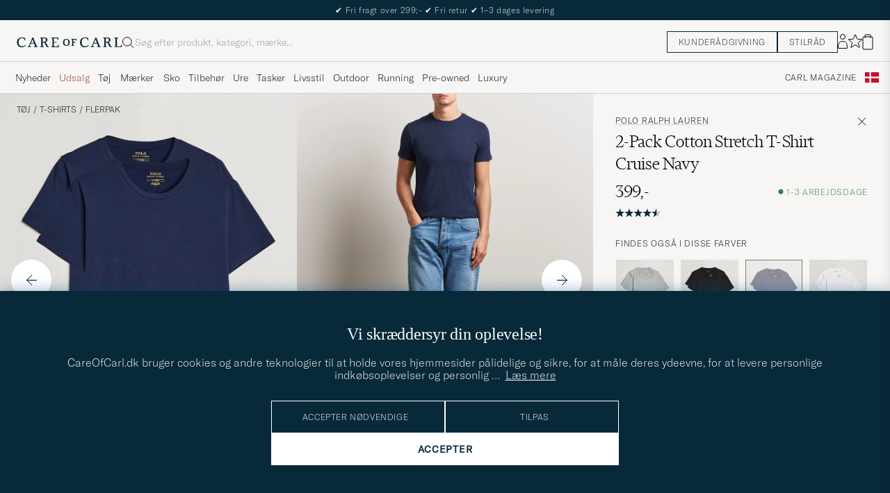

--- FILE ---
content_type: text/html; charset=UTF-8
request_url: https://www.careofcarl.dk/dk/polo-ralph-lauren-2-pack-cotton-stretch-t-shirt-cruise-navy?sw=1&lz=1
body_size: 20529
content:
<script>
(function() {
document.cookie = 'c_country=; path=/; max-age=0; SameSite=Lax';
// Set flag that user is NOT logged in
window.__USER_LOGGED_IN__ = false;
})();
</script>
<link rel="alternate" hreflang="sv-se" href="https://www.careofcarl.se/sv/polo-ralph-lauren-2-pack-cotton-stretch-t-shirt-cruise-navy">
<link rel="alternate" hreflang="nl-nl" href="https://www.careofcarl.nl/nl/polo-ralph-lauren-2-pack-cotton-stretch-t-shirt-cruise-navy">
<link rel="alternate" hreflang="fr-fr" href="https://www.careofcarl.fr/fr/polo-ralph-lauren-2-pack-cotton-stretch-t-shirt-cruise-navy">
<link rel="alternate" hreflang="de-at" href="https://www.careofcarl.at/de/polo-ralph-lauren-2-pack-cotton-stretch-t-shirt-cruise-navy">
<link rel="alternate" hreflang="de-ch" href="https://www.careofcarl.ch/de/polo-ralph-lauren-2-pack-cotton-stretch-t-shirt-cruise-navy">
<link rel="alternate" hreflang="es-es" href="https://www.careofcarl.es/es/polo-ralph-lauren-2-pack-cotton-stretch-t-shirt-cruise-navy">
<link rel="alternate" hreflang="it-it" href="https://www.careofcarl.it/it/polo-ralph-lauren-2-pack-cotton-stretch-t-shirt-cruise-navy">
<link rel="alternate" hreflang="en-gb" href="https://www.careofcarl.co.uk/en/polo-ralph-lauren-2-pack-cotton-stretch-t-shirt-cruise-navy">
<link rel="alternate" hreflang="en-sk" href="https://www.careofcarl.com/en/polo-ralph-lauren-2-pack-cotton-stretch-t-shirt-cruise-navy">
<link rel="alternate" hreflang="en-be" href="https://www.careofcarl.com/en/polo-ralph-lauren-2-pack-cotton-stretch-t-shirt-cruise-navy">
<link rel="alternate" hreflang="no-no" href="https://www.careofcarl.no/no/polo-ralph-lauren-2-pack-cotton-stretch-t-shirt-cruise-navy">
<link rel="alternate" hreflang="en-hr" href="https://www.careofcarl.com/en/polo-ralph-lauren-2-pack-cotton-stretch-t-shirt-cruise-navy">
<link rel="alternate" hreflang="en-cy" href="https://www.careofcarl.com/en/polo-ralph-lauren-2-pack-cotton-stretch-t-shirt-cruise-navy">
<link rel="alternate" hreflang="en-cz" href="https://www.careofcarl.com/en/polo-ralph-lauren-2-pack-cotton-stretch-t-shirt-cruise-navy">
<link rel="alternate" hreflang="en-ee" href="https://www.careofcarl.com/en/polo-ralph-lauren-2-pack-cotton-stretch-t-shirt-cruise-navy">
<link rel="alternate" hreflang="en-gr" href="https://www.careofcarl.com/en/polo-ralph-lauren-2-pack-cotton-stretch-t-shirt-cruise-navy">
<link rel="alternate" hreflang="en-hu" href="https://www.careofcarl.com/en/polo-ralph-lauren-2-pack-cotton-stretch-t-shirt-cruise-navy">
<link rel="alternate" hreflang="en-ie" href="https://www.careofcarl.com/en/polo-ralph-lauren-2-pack-cotton-stretch-t-shirt-cruise-navy">
<link rel="alternate" hreflang="en-li" href="https://www.careofcarl.com/en/polo-ralph-lauren-2-pack-cotton-stretch-t-shirt-cruise-navy">
<link rel="alternate" hreflang="en-lt" href="https://www.careofcarl.com/en/polo-ralph-lauren-2-pack-cotton-stretch-t-shirt-cruise-navy">
<link rel="alternate" hreflang="en-lu" href="https://www.careofcarl.com/en/polo-ralph-lauren-2-pack-cotton-stretch-t-shirt-cruise-navy">
<link rel="alternate" hreflang="da-dk" href="https://www.careofcarl.dk/dk/polo-ralph-lauren-2-pack-cotton-stretch-t-shirt-cruise-navy">
<link rel="alternate" hreflang="en-mt" href="https://www.careofcarl.com/en/polo-ralph-lauren-2-pack-cotton-stretch-t-shirt-cruise-navy">
<link rel="alternate" hreflang="en-pl" href="https://www.careofcarl.com/en/polo-ralph-lauren-2-pack-cotton-stretch-t-shirt-cruise-navy">
<link rel="alternate" hreflang="en-pt" href="https://www.careofcarl.com/en/polo-ralph-lauren-2-pack-cotton-stretch-t-shirt-cruise-navy">
<link rel="alternate" hreflang="en-si" href="https://www.careofcarl.com/en/polo-ralph-lauren-2-pack-cotton-stretch-t-shirt-cruise-navy">
<link rel="alternate" hreflang="nl-be" href="https://www.careofcarl.be/nl/polo-ralph-lauren-2-pack-cotton-stretch-t-shirt-cruise-navy">
<link rel="alternate" hreflang="fr-be" href="https://www.careofcarl.be/fr/polo-ralph-lauren-2-pack-cotton-stretch-t-shirt-cruise-navy">
<link rel="alternate" hreflang="en-au" href="https://www.careofcarl.com/en/polo-ralph-lauren-2-pack-cotton-stretch-t-shirt-cruise-navy">
<link rel="alternate" hreflang="en-ca" href="https://www.careofcarl.com/en/polo-ralph-lauren-2-pack-cotton-stretch-t-shirt-cruise-navy">
<link rel="alternate" hreflang="en-hk" href="https://www.careofcarl.com/en/polo-ralph-lauren-2-pack-cotton-stretch-t-shirt-cruise-navy">
<link rel="alternate" hreflang="en-jp" href="https://www.careofcarl.com/en/polo-ralph-lauren-2-pack-cotton-stretch-t-shirt-cruise-navy">
<link rel="alternate" hreflang="fi-fi" href="https://www.careofcarl.fi/fi/polo-ralph-lauren-2-pack-cotton-stretch-t-shirt-cruise-navy">
<link rel="alternate" hreflang="en-kw" href="https://www.careofcarl.com/en/polo-ralph-lauren-2-pack-cotton-stretch-t-shirt-cruise-navy">
<link rel="alternate" hreflang="en-my" href="https://www.careofcarl.com/en/polo-ralph-lauren-2-pack-cotton-stretch-t-shirt-cruise-navy">
<link rel="alternate" hreflang="en-nz" href="https://www.careofcarl.com/en/polo-ralph-lauren-2-pack-cotton-stretch-t-shirt-cruise-navy">
<link rel="alternate" hreflang="en-qa" href="https://www.careofcarl.com/en/polo-ralph-lauren-2-pack-cotton-stretch-t-shirt-cruise-navy">
<link rel="alternate" hreflang="en-sa" href="https://www.careofcarl.com/en/polo-ralph-lauren-2-pack-cotton-stretch-t-shirt-cruise-navy">
<link rel="alternate" hreflang="en-sg" href="https://www.careofcarl.com/en/polo-ralph-lauren-2-pack-cotton-stretch-t-shirt-cruise-navy">
<link rel="alternate" hreflang="en-kr" href="https://www.careofcarl.com/en/polo-ralph-lauren-2-pack-cotton-stretch-t-shirt-cruise-navy">
<link rel="alternate" hreflang="en-tw" href="https://www.careofcarl.com/en/polo-ralph-lauren-2-pack-cotton-stretch-t-shirt-cruise-navy">
<link rel="alternate" hreflang="en-ae" href="https://www.careofcarl.com/en/polo-ralph-lauren-2-pack-cotton-stretch-t-shirt-cruise-navy">
<link rel="alternate" hreflang="en-us" href="https://www.careofcarl.com/en/polo-ralph-lauren-2-pack-cotton-stretch-t-shirt-cruise-navy">
<link rel="alternate" hreflang="de-de" href="https://www.careofcarl.de/de/polo-ralph-lauren-2-pack-cotton-stretch-t-shirt-cruise-navy">
<link rel="alternate" hreflang="en" href="https://www.careofcarl.com/en/polo-ralph-lauren-2-pack-cotton-stretch-t-shirt-cruise-navy">
<link rel="alternate" hreflang="x-default" href="https://www.careofcarl.com/en/polo-ralph-lauren-2-pack-cotton-stretch-t-shirt-cruise-navy">
<!-- views product default -->

<!--flak $VAR1 = [
          {
            'summary' => {
                           'score_distribution' => {
                                                     '4' => 6,
                                                     '2' => 3,
                                                     '5' => 25,
                                                     '1' => 1,
                                                     '3' => 2
                                                   },
                           'total_reviews' => 37,
                           'average_score' => '4.4'
                         },
            'product_ids' => [
                               '13181111r',
                               '13181411r',
                               '131811m',
                               '13181211r',
                               '13181311r'
                             ],
            'master_id' => '131811m',
            'product_title' => '2-Pack Cotton Stretch T-Shirt White',
            'reviews' => [
                           {
                             'is_verified' => bless( do{\(my $o = 1)}, 'JSON::PP::Boolean' ),
                             'brand' => 'Polo Ralph Lauren',
                             'score' => 2,
                             'testimonial' => bless( do{\(my $o = 0)}, 'JSON::PP::Boolean' ),
                             'category_2_unified' => 'T-Shirts',
                             'sentiment' => undef,
                             'product_id' => '13181311r',
                             'domain' => 'www.careofcarl.no',
                             'product_url' => 'https://www.careofcarl.no/sv/polo-ralph-lauren-2-pack-cotton-stretch-t-shirt-white',
                             'title' => undef,
                             'review_text' => 'Veldig smale i fasongen',
                             'area' => 'product quality',
                             'category_3_unified' => 'Multipack',
                             'customer_name' => 'Jim R',
                             'product_title' => '2-Pack Cotton Stretch T-Shirt White',
                             'review_id' => '24631b587b41f8fb653ccdaad8777a56',
                             'purchase_id' => 2723026,
                             'sentiment_score' => undef,
                             'created_at' => '2025-09-03T00:00:00+00:00',
                             'category_1_unified' => "Kl\x{e4}der",
                             'language_code' => 'no'
                           },
                           {
                             'sentiment' => undef,
                             'domain' => 'www.careofcarl.de',
                             'product_id' => '13181111r',
                             'product_url' => 'https://www.careofcarl.de/sv/polo-ralph-lauren-2-pack-cotton-stretch-t-shirt-black',
                             'review_text' => "Pa\x{df}t genau liegt eng an, d\x{fc}nn aber sch\x{f6}ne Qualit\x{e4}t",
                             'title' => undef,
                             'brand' => 'Polo Ralph Lauren',
                             'is_verified' => $VAR1->[0]{'reviews'}[0]{'is_verified'},
                             'score' => 5,
                             'testimonial' => $VAR1->[0]{'reviews'}[0]{'is_verified'},
                             'category_2_unified' => 'T-Shirts',
                             'customer_name' => 'Ines D',
                             'product_title' => '2-Pack Cotton Stretch T-Shirt Black',
                             'review_id' => 'acb47f161f2b082eb66a077c68d181f1',
                             'purchase_id' => 2691434,
                             'sentiment_score' => undef,
                             'created_at' => '2025-08-01T00:00:00+00:00',
                             'category_1_unified' => "Kl\x{e4}der",
                             'language_code' => 'de',
                             'area' => 'product quality',
                             'category_3_unified' => 'Multipack'
                           },
                           {
                             'created_at' => '2025-07-10T00:00:00+00:00',
                             'category_1_unified' => "Kl\x{e4}der",
                             'language_code' => 'no',
                             'purchase_id' => 2678698,
                             'sentiment_score' => undef,
                             'customer_name' => 'Helge S',
                             'review_id' => '440b88376216e939b7817ef71b706231',
                             'product_title' => '2-Pack Cotton Stretch T-Shirt White',
                             'category_3_unified' => 'Multipack',
                             'area' => 'product quality',
                             'title' => undef,
                             'review_text' => 'God kavlitet og holder seg fine lenge',
                             'product_url' => 'https://www.careofcarl.no/sv/polo-ralph-lauren-2-pack-cotton-stretch-t-shirt-white',
                             'product_id' => '13181311r',
                             'domain' => 'www.careofcarl.no',
                             'sentiment' => undef,
                             'category_2_unified' => 'T-Shirts',
                             'testimonial' => $VAR1->[0]{'reviews'}[0]{'is_verified'},
                             'score' => 5,
                             'brand' => 'Polo Ralph Lauren',
                             'is_verified' => $VAR1->[0]{'reviews'}[0]{'is_verified'}
                           },
                           {
                             'testimonial' => undef,
                             'category_2_unified' => 'Multipack',
                             'is_verified' => $VAR1->[0]{'reviews'}[0]{'is_verified'},
                             'brand' => 'Polo Ralph Lauren',
                             'score' => 4,
                             'product_url' => 'https://www.careofcarl.se/sv/polo-ralph-lauren-2-pack-cotton-stretch-t-shirt-white',
                             'title' => undef,
                             'review_text' => '',
                             'sentiment' => undef,
                             'product_id' => '13181311r',
                             'domain' => 'www.careofcarl.se',
                             'area' => '',
                             'category_3_unified' => '',
                             'sentiment_score' => undef,
                             'purchase_id' => 2536617,
                             'language_code' => 'sv',
                             'created_at' => '2025-03-15T00:00:00+00:00',
                             'category_1_unified' => 'T-Shirts',
                             'product_title' => 'Polo Ralph Lauren 2-Pack Cotton Stretch Polo',
                             'review_id' => '28b6cd522a5e66b2bfacd4eaeeb3b1fa',
                             'customer_name' => 'Leif E'
                           },
                           {
                             'language_code' => 'no',
                             'created_at' => '2024-10-16T00:00:00+00:00',
                             'category_1_unified' => 'T-Shirts',
                             'sentiment_score' => undef,
                             'purchase_id' => 2431846,
                             'review_id' => '5359be83538e929ac2b462518e7823f1',
                             'product_title' => 'Polo Ralph Lauren 2-Pack Cotton Stretch Polo',
                             'customer_name' => "H\x{e5}kon H",
                             'category_3_unified' => undef,
                             'area' => '',
                             'title' => undef,
                             'review_text' => undef,
                             'product_url' => 'https://www.careofcarl.no/no/polo-ralph-lauren-2-pack-cotton-stretch-t-shirt-white',
                             'product_id' => '13181311r',
                             'domain' => 'www.careofcarl.no',
                             'sentiment' => undef,
                             'category_2_unified' => 'Multipack',
                             'testimonial' => undef,
                             'score' => 5,
                             'is_verified' => $VAR1->[0]{'reviews'}[0]{'is_verified'},
                             'brand' => 'Polo Ralph Lauren'
                           },
                           {
                             'brand' => 'Polo Ralph Lauren',
                             'is_verified' => $VAR1->[0]{'reviews'}[0]{'is_verified'},
                             'score' => 5,
                             'testimonial' => $VAR1->[0]{'reviews'}[0]{'is_verified'},
                             'category_2_unified' => 'Multipack',
                             'sentiment' => undef,
                             'domain' => 'www.careofcarl.de',
                             'product_id' => '13181311r',
                             'product_url' => 'https://www.careofcarl.de/de/polo-ralph-lauren-2-pack-cotton-stretch-t-shirt-white',
                             'title' => undef,
                             'review_text' => "Die Artikel bzw die t shirts haben sehr gute Qualit\x{e4}t, habe sie jedoch leider zur\x{fc}ck schicken m\x{fc}ssen , da die Gr\x{f6}\x{df}e L f\x{fc}r mich zu klein war, habe aber zwei neue in Gr\x{f6}\x{df}e XL bestellt \x{1f44c}",
                             'area' => 'product quality',
                             'category_3_unified' => undef,
                             'review_id' => '862fd2fab4596e1c52f8d9001a078409',
                             'product_title' => 'Polo Ralph Lauren 2-Pack Cotton Stretch Polo',
                             'customer_name' => 'Michael L',
                             'sentiment_score' => undef,
                             'purchase_id' => 2392406,
                             'language_code' => 'de',
                             'created_at' => '2024-08-28T00:00:00+00:00',
                             'category_1_unified' => 'T-Shirts'
                           },
                           {
                             'product_url' => 'https://www.careofcarl.se/sv/polo-ralph-lauren-2-pack-cotton-stretch-t-shirt-white',
                             'title' => undef,
                             'review_text' => undef,
                             'sentiment' => undef,
                             'domain' => 'www.careofcarl.se',
                             'product_id' => '13181311r',
                             'testimonial' => undef,
                             'category_2_unified' => 'Multipack',
                             'is_verified' => $VAR1->[0]{'reviews'}[0]{'is_verified'},
                             'brand' => 'Polo Ralph Lauren',
                             'score' => 2,
                             'purchase_id' => 2375931,
                             'sentiment_score' => undef,
                             'category_1_unified' => 'T-Shirts',
                             'created_at' => '2024-08-07T00:00:00+00:00',
                             'language_code' => 'sv',
                             'customer_name' => 'Mathilda F',
                             'product_title' => 'Polo Ralph Lauren 2-Pack Cotton Stretch Polo',
                             'review_id' => '90ab3f33318aa604ab8b325465311851',
                             'area' => '',
                             'category_3_unified' => undef
                           },
                           {
                             'title' => undef,
                             'review_text' => "Lite f\x{f6}r mycke \x{e4}r stretch f\x{f6}r mig. Blir f\x{f6}r tight k modellen",
                             'product_url' => 'https://www.careofcarl.se/sv/polo-ralph-lauren-2-pack-cotton-stretch-t-shirt-black',
                             'product_id' => '13181111r',
                             'domain' => 'www.careofcarl.se',
                             'sentiment' => undef,
                             'category_2_unified' => 'Multipack',
                             'testimonial' => $VAR1->[0]{'reviews'}[0]{'testimonial'},
                             'score' => 4,
                             'brand' => 'Polo Ralph Lauren',
                             'is_verified' => $VAR1->[0]{'reviews'}[0]{'is_verified'},
                             'category_1_unified' => 'T-Shirts',
                             'created_at' => '2024-08-07T00:00:00+00:00',
                             'language_code' => 'sv',
                             'purchase_id' => 2376120,
                             'sentiment_score' => undef,
                             'customer_name' => 'Tom C',
                             'review_id' => 'ffd4777b2e0d4b0ac86c8132e3627ea3',
                             'product_title' => 'Polo Ralph Lauren 2-Pack Cotton Stretch Polo',
                             'category_3_unified' => undef,
                             'area' => 'product quality'
                           },
                           {
                             'product_title' => 'Polo Ralph Lauren 2-Pack Cotton Stretch Polo',
                             'review_id' => 'a98a1cf99e4df8942e55a2001e9da9d8',
                             'customer_name' => 'Anita A',
                             'sentiment_score' => undef,
                             'purchase_id' => 2350673,
                             'language_code' => 'sv',
                             'created_at' => '2024-07-08T00:00:00+00:00',
                             'category_1_unified' => 'T-Shirts',
                             'area' => 'product quality',
                             'category_3_unified' => undef,
                             'sentiment' => undef,
                             'product_id' => '131811m',
                             'domain' => 'www.careofcarl.se',
                             'product_url' => 'https://www.careofcarl.se/sv/polo-ralph-lauren-2-pack-cotton-stretch-t-shirt-black',
                             'title' => undef,
                             'review_text' => 'Kan helt enkelt inte vara utan dessa Tshirts!',
                             'brand' => 'Polo Ralph Lauren',
                             'is_verified' => $VAR1->[0]{'reviews'}[0]{'is_verified'},
                             'score' => 5,
                             'testimonial' => $VAR1->[0]{'reviews'}[0]{'is_verified'},
                             'category_2_unified' => 'Multipack'
                           },
                           {
                             'title' => undef,
                             'review_text' => "Eftersom att det egentligen \x{e4}r underkl\x{e4}der s\x{e5} \x{e4}r passformen tight. Storlek XL blev bra p\x{e5} sonen som vanligtvis har S i herrstorlek, 180 l\x{e5}ng och smal.",
                             'product_url' => 'https://www.careofcarl.se/sv/polo-ralph-lauren-2-pack-cotton-stretch-t-shirt-white',
                             'domain' => 'www.careofcarl.se',
                             'product_id' => '131811m',
                             'sentiment' => undef,
                             'category_2_unified' => 'Multipack',
                             'testimonial' => $VAR1->[0]{'reviews'}[0]{'is_verified'},
                             'score' => 5,
                             'brand' => 'Polo Ralph Lauren',
                             'is_verified' => $VAR1->[0]{'reviews'}[0]{'is_verified'},
                             'language_code' => 'sv',
                             'category_1_unified' => 'T-Shirts',
                             'created_at' => '2024-06-26T00:00:00+00:00',
                             'sentiment_score' => undef,
                             'purchase_id' => 2337994,
                             'review_id' => '909dc28f59fdef78e299290f6db46e71',
                             'product_title' => 'Polo Ralph Lauren 2-Pack Cotton Stretch Polo',
                             'customer_name' => 'Liv E',
                             'category_3_unified' => undef,
                             'area' => 'product quality'
                           },
                           {
                             'brand' => 'Polo Ralph Lauren',
                             'is_verified' => $VAR1->[0]{'reviews'}[0]{'is_verified'},
                             'score' => 5,
                             'testimonial' => undef,
                             'category_2_unified' => 'Multipack',
                             'sentiment' => undef,
                             'product_id' => '131811m',
                             'domain' => 'www.careofcarl.no',
                             'product_url' => 'https://www.careofcarl.no/no/polo-ralph-lauren-2-pack-cotton-stretch-white',
                             'title' => undef,
                             'review_text' => undef,
                             'area' => '',
                             'category_3_unified' => undef,
                             'product_title' => 'Polo Ralph Lauren 2-Pack Cotton Stretch Polo',
                             'review_id' => '83419ed248372baa40238803a0297d1c',
                             'customer_name' => 'Kristian S',
                             'sentiment_score' => undef,
                             'purchase_id' => 2314580,
                             'language_code' => 'no',
                             'created_at' => '2024-06-04T00:00:00+00:00',
                             'category_1_unified' => 'T-Shirts'
                           },
                           {
                             'language_code' => 'sv',
                             'category_1_unified' => 'T-Shirts',
                             'created_at' => '2024-05-30T00:00:00+00:00',
                             'sentiment_score' => undef,
                             'purchase_id' => 2313210,
                             'review_id' => '1fa5bbc0d4cbce0f0d9cd54494fde783',
                             'product_title' => 'Polo Ralph Lauren 2-Pack Cotton Stretch Polo',
                             'customer_name' => 'Hissen Z',
                             'category_3_unified' => undef,
                             'area' => '',
                             'title' => undef,
                             'review_text' => undef,
                             'product_url' => 'https://www.careofcarl.se/sv/polo-ralph-lauren-2-pack-cotton-stretch-white',
                             'product_id' => '131811m',
                             'domain' => 'www.careofcarl.se',
                             'sentiment' => undef,
                             'category_2_unified' => 'Multipack',
                             'testimonial' => undef,
                             'score' => 5,
                             'brand' => 'Polo Ralph Lauren',
                             'is_verified' => $VAR1->[0]{'reviews'}[0]{'is_verified'}
                           },
                           {
                             'title' => undef,
                             'review_text' => undef,
                             'product_url' => 'https://www.careofcarl.se/sv/polo-ralph-lauren-2-pack-cotton-stretch-polo-black',
                             'domain' => 'www.careofcarl.se',
                             'product_id' => '131811m',
                             'sentiment' => undef,
                             'category_2_unified' => 'Multipack',
                             'testimonial' => undef,
                             'score' => 5,
                             'is_verified' => $VAR1->[0]{'reviews'}[0]{'is_verified'},
                             'brand' => 'Polo Ralph Lauren',
                             'category_1_unified' => 'T-Shirts',
                             'created_at' => '2024-05-30T00:00:00+00:00',
                             'language_code' => 'sv',
                             'purchase_id' => 2313534,
                             'sentiment_score' => undef,
                             'customer_name' => 'Chamiram S',
                             'review_id' => '2ed243b8e03d8a5a6339aa989981b2a2',
                             'product_title' => 'Polo Ralph Lauren 2-Pack Cotton Stretch Polo',
                             'category_3_unified' => undef,
                             'area' => ''
                           },
                           {
                             'category_2_unified' => 'Multipack',
                             'testimonial' => $VAR1->[0]{'reviews'}[0]{'is_verified'},
                             'score' => 5,
                             'brand' => 'Polo Ralph Lauren',
                             'is_verified' => $VAR1->[0]{'reviews'}[0]{'is_verified'},
                             'review_text' => "Bien re\x{e7}u le colis. Merci \x{e0} vous.",
                             'title' => undef,
                             'product_url' => 'https://www.careofcarl.fr/fr/polo-ralph-lauren-2-pack-cotton-stretch-polo-black',
                             'product_id' => '13181111r',
                             'domain' => 'www.careofcarl.com',
                             'sentiment' => undef,
                             'category_3_unified' => undef,
                             'area' => 'delivery',
                             'language_code' => 'en',
                             'created_at' => '2024-05-02T00:00:00+00:00',
                             'category_1_unified' => 'T-Shirts',
                             'sentiment_score' => undef,
                             'purchase_id' => 2283478,
                             'product_title' => 'Polo Ralph Lauren 2-Pack Cotton Stretch Polo',
                             'review_id' => '4c2783a46f9249ee6ab55ffb7853348b',
                             'customer_name' => 'Ibrahim D'
                           },
                           {
                             'product_url' => 'https://www.careofcarl.se/sv/polo-ralph-lauren-2-pack-cotton-stretch-white',
                             'review_text' => 'Uppskattar er snabba leverans!',
                             'title' => undef,
                             'sentiment' => undef,
                             'domain' => 'www.careofcarl.se',
                             'product_id' => '13181311r',
                             'testimonial' => $VAR1->[0]{'reviews'}[0]{'is_verified'},
                             'category_2_unified' => 'Multipack',
                             'brand' => 'Polo Ralph Lauren',
                             'is_verified' => $VAR1->[0]{'reviews'}[0]{'is_verified'},
                             'score' => 5,
                             'purchase_id' => 2287154,
                             'sentiment_score' => undef,
                             'category_1_unified' => 'T-Shirts',
                             'created_at' => '2024-05-02T00:00:00+00:00',
                             'language_code' => 'sv',
                             'customer_name' => 'Solweig E',
                             'review_id' => '2d2e52c922c219b39d4bc23a4c76deab',
                             'product_title' => 'Polo Ralph Lauren 2-Pack Cotton Stretch Polo',
                             'area' => 'delivery',
                             'category_3_unified' => undef
                           },
                           {
                             'product_id' => '13181111r',
                             'domain' => 'www.careofcarl.se',
                             'sentiment' => undef,
                             'title' => undef,
                             'review_text' => "Sm\x{e5} i storleken",
                             'product_url' => 'https://www.careofcarl.se/sv/polo-ralph-lauren-2-pack-cotton-stretch-polo-black',
                             'score' => 2,
                             'brand' => 'Polo Ralph Lauren',
                             'is_verified' => $VAR1->[0]{'reviews'}[0]{'is_verified'},
                             'category_2_unified' => 'Multipack',
                             'testimonial' => $VAR1->[0]{'reviews'}[0]{'testimonial'},
                             'review_id' => '6cc2d03db44e91830f4072c7b363e9f1',
                             'product_title' => 'Polo Ralph Lauren 2-Pack Cotton Stretch Polo',
                             'customer_name' => 'Annelie J',
                             'language_code' => 'sv',
                             'category_1_unified' => 'T-Shirts',
                             'created_at' => '2024-04-24T00:00:00+00:00',
                             'sentiment_score' => undef,
                             'purchase_id' => 2280592,
                             'category_3_unified' => undef,
                             'area' => 'product quality'
                           },
                           {
                             'product_id' => '13181111r',
                             'domain' => 'www.careofcarl.de',
                             'sentiment' => undef,
                             'title' => undef,
                             'review_text' => undef,
                             'product_url' => 'https://www.careofcarl.at/de/polo-ralph-lauren-2-pack-cotton-stretch-polo-black',
                             'score' => 5,
                             'is_verified' => $VAR1->[0]{'reviews'}[0]{'is_verified'},
                             'brand' => 'Polo Ralph Lauren',
                             'category_2_unified' => 'Multipack',
                             'testimonial' => undef,
                             'review_id' => 'dfacc7dabb10c5af3418d970c495fe46',
                             'product_title' => 'Polo Ralph Lauren 2-Pack Cotton Stretch Polo',
                             'customer_name' => 'Claudia W',
                             'language_code' => 'de',
                             'created_at' => '2024-04-09T00:00:00+00:00',
                             'category_1_unified' => 'T-Shirts',
                             'sentiment_score' => undef,
                             'purchase_id' => 2268390,
                             'category_3_unified' => undef,
                             'area' => ''
                           },
                           {
                             'area' => '',
                             'category_3_unified' => undef,
                             'purchase_id' => 2218141,
                             'sentiment_score' => undef,
                             'created_at' => '2024-01-31T00:00:00+00:00',
                             'category_1_unified' => 'T-Shirts',
                             'language_code' => 'sv',
                             'customer_name' => 'Gunnar N',
                             'product_title' => 'Polo Ralph Lauren 2-Pack Cotton Stretch Polo',
                             'review_id' => '6ed7fa2be325431c2536f8ad186dc294',
                             'testimonial' => undef,
                             'category_2_unified' => 'Multipack',
                             'is_verified' => $VAR1->[0]{'reviews'}[0]{'is_verified'},
                             'brand' => 'Polo Ralph Lauren',
                             'score' => 4,
                             'product_url' => 'https://www.careofcarl.se/sv/polo-ralph-lauren-2-pack-cotton-stretch-white',
                             'title' => undef,
                             'review_text' => undef,
                             'sentiment' => undef,
                             'product_id' => '131811m',
                             'domain' => 'www.careofcarl.se'
                           },
                           {
                             'product_url' => 'https://www.careofcarl.se/sv/polo-ralph-lauren-2-pack-cotton-stretch-white',
                             'title' => undef,
                             'review_text' => undef,
                             'sentiment' => undef,
                             'product_id' => '13181311r',
                             'domain' => 'www.careofcarl.se',
                             'testimonial' => undef,
                             'category_2_unified' => 'Multipack',
                             'is_verified' => $VAR1->[0]{'reviews'}[0]{'is_verified'},
                             'brand' => 'Polo Ralph Lauren',
                             'score' => 4,
                             'sentiment_score' => undef,
                             'purchase_id' => 2197880,
                             'language_code' => 'sv',
                             'category_1_unified' => 'T-Shirts',
                             'created_at' => '2024-01-04T00:00:00+00:00',
                             'review_id' => 'b3711c6383b19139841b218ffaa55b91',
                             'product_title' => 'Polo Ralph Lauren 2-Pack Cotton Stretch Polo',
                             'customer_name' => "Bj\x{f6}rn C",
                             'area' => '',
                             'category_3_unified' => undef
                           },
                           {
                             'customer_name' => 'Mikaela D',
                             'review_id' => 'ce4113420053be3da97171a28908aa16',
                             'product_title' => 'Polo Ralph Lauren 2-Pack Cotton Stretch Polo',
                             'category_1_unified' => 'T-Shirts',
                             'created_at' => '2023-12-25T00:00:00+00:00',
                             'language_code' => 'sv',
                             'purchase_id' => 2190527,
                             'sentiment_score' => undef,
                             'category_3_unified' => undef,
                             'area' => 'product quality',
                             'product_id' => '131811m',
                             'domain' => 'www.careofcarl.se',
                             'sentiment' => undef,
                             'title' => undef,
                             'review_text' => "Liten i storleken, men bra kvalit\x{e9}!",
                             'product_url' => 'https://www.careofcarl.se/sv/polo-ralph-lauren-2-pack-cotton-stretch-white',
                             'score' => 3,
                             'brand' => 'Polo Ralph Lauren',
                             'is_verified' => $VAR1->[0]{'reviews'}[0]{'is_verified'},
                             'category_2_unified' => 'Multipack',
                             'testimonial' => $VAR1->[0]{'reviews'}[0]{'is_verified'}
                           },
                           {
                             'category_3_unified' => undef,
                             'area' => '',
                             'customer_name' => 'Anne G',
                             'review_id' => 'c1cb0a5b9b2c69fce1bb70bf91b1142e',
                             'product_title' => 'Polo Ralph Lauren 2-Pack Cotton Stretch Polo',
                             'created_at' => '2023-12-14T00:00:00+00:00',
                             'category_1_unified' => 'T-Shirts',
                             'language_code' => 'no',
                             'purchase_id' => 2177975,
                             'sentiment_score' => undef,
                             'score' => 5,
                             'brand' => 'Polo Ralph Lauren',
                             'is_verified' => $VAR1->[0]{'reviews'}[0]{'is_verified'},
                             'category_2_unified' => 'Multipack',
                             'testimonial' => undef,
                             'product_id' => '131811m',
                             'domain' => 'www.careofcarl.no',
                             'sentiment' => undef,
                             'review_text' => undef,
                             'title' => undef,
                             'product_url' => 'https://www.careofcarl.no/no/polo-ralph-lauren-2-pack-cotton-stretch-white'
                           },
                           {
                             'brand' => 'Polo Ralph Lauren',
                             'is_verified' => $VAR1->[0]{'reviews'}[0]{'is_verified'},
                             'score' => 5,
                             'testimonial' => $VAR1->[0]{'reviews'}[0]{'is_verified'},
                             'category_2_unified' => 'Multipack',
                             'sentiment' => undef,
                             'product_id' => '13181411r',
                             'domain' => 'www.careofcarl.com',
                             'product_url' => 'https://www.careofcarl.fr/fr/polo-ralph-lauren-2-pack-cotton-stretch-andover-heather-grey',
                             'title' => undef,
                             'review_text' => 'excellent service',
                             'area' => 'customer service',
                             'category_3_unified' => undef,
                             'customer_name' => 'ARNAUD N',
                             'review_id' => '4e6aed343672377bea8479fd685a6ed6',
                             'product_title' => 'Polo Ralph Lauren 2-Pack Cotton Stretch Polo',
                             'purchase_id' => 2153173,
                             'sentiment_score' => undef,
                             'category_1_unified' => 'T-Shirts',
                             'created_at' => '2023-12-04T00:00:00+00:00',
                             'language_code' => 'en'
                           },
                           {
                             'score' => 5,
                             'brand' => 'Polo Ralph Lauren',
                             'is_verified' => $VAR1->[0]{'reviews'}[0]{'is_verified'},
                             'category_2_unified' => 'Multipack',
                             'testimonial' => undef,
                             'product_id' => '13181211r',
                             'domain' => 'www.careofcarl.no',
                             'sentiment' => undef,
                             'review_text' => undef,
                             'title' => undef,
                             'product_url' => 'https://www.careofcarl.no/no/polo-ralph-lauren-2-pack-cotton-stretch-white',
                             'category_3_unified' => undef,
                             'area' => '',
                             'customer_name' => 'Anders R',
                             'review_id' => '2ab7f34549f13dea8af9c7deaa59e4c5',
                             'product_title' => 'Polo Ralph Lauren 2-Pack Cotton Stretch Polo',
                             'category_1_unified' => 'T-Shirts',
                             'created_at' => '2023-11-01T00:00:00+00:00',
                             'language_code' => 'no',
                             'purchase_id' => 2132123,
                             'sentiment_score' => undef
                           },
                           {
                             'domain' => 'www.careofcarl.no',
                             'product_id' => '13181311r',
                             'sentiment' => undef,
                             'title' => undef,
                             'review_text' => undef,
                             'product_url' => 'https://www.careofcarl.no/no/polo-ralph-lauren-2-pack-cotton-stretch-white',
                             'score' => 5,
                             'is_verified' => $VAR1->[0]{'reviews'}[0]{'is_verified'},
                             'brand' => 'Polo Ralph Lauren',
                             'category_2_unified' => 'Multipack',
                             'testimonial' => undef,
                             'customer_name' => 'Marianne E',
                             'review_id' => '14a6f7df9170dfd41943b63ff47bce07',
                             'product_title' => 'Polo Ralph Lauren 2-Pack Cotton Stretch Polo',
                             'created_at' => '2023-10-25T00:00:00+00:00',
                             'category_1_unified' => 'T-Shirts',
                             'language_code' => 'no',
                             'purchase_id' => 2127025,
                             'sentiment_score' => undef,
                             'category_3_unified' => undef,
                             'area' => ''
                           },
                           {
                             'area' => '',
                             'category_3_unified' => undef,
                             'purchase_id' => 2084819,
                             'sentiment_score' => undef,
                             'category_1_unified' => 'T-Shirts',
                             'created_at' => '2023-09-04T00:00:00+00:00',
                             'language_code' => 'de',
                             'customer_name' => 'Goran R',
                             'review_id' => '32769be5358258503efde66df6578d73',
                             'product_title' => 'Polo Ralph Lauren 2-Pack Cotton Stretch Polo',
                             'testimonial' => undef,
                             'category_2_unified' => 'Multipack',
                             'brand' => 'Polo Ralph Lauren',
                             'is_verified' => $VAR1->[0]{'reviews'}[0]{'is_verified'},
                             'score' => 5,
                             'product_url' => 'https://www.careofcarl.de/de/polo-ralph-lauren-2-pack-cotton-stretch-cruise-navy',
                             'title' => undef,
                             'review_text' => undef,
                             'sentiment' => undef,
                             'domain' => 'www.careofcarl.de',
                             'product_id' => '131811m'
                           },
                           {
                             'product_id' => '13181311r',
                             'domain' => 'www.careofcarl.de',
                             'sentiment' => undef,
                             'title' => undef,
                             'review_text' => undef,
                             'product_url' => 'https://www.careofcarl.com/sv/polo-ralph-lauren-2-pack-cotton-stretch-polo-black',
                             'score' => 4,
                             'brand' => 'Polo Ralph Lauren',
                             'is_verified' => $VAR1->[0]{'reviews'}[0]{'is_verified'},
                             'category_2_unified' => 'Multipack',
                             'testimonial' => undef,
                             'customer_name' => 'Lukas R',
                             'review_id' => '6b812546802a0baa3b7c3005779f7a51',
                             'product_title' => 'Polo Ralph Lauren 2-Pack Cotton Stretch Polo',
                             'created_at' => '2023-08-23T00:00:00+00:00',
                             'category_1_unified' => 'T-Shirts',
                             'language_code' => 'de',
                             'purchase_id' => 2075256,
                             'sentiment_score' => undef,
                             'category_3_unified' => undef,
                             'area' => ''
                           },
                           {
                             'product_url' => 'https://www.careofcarl.com/sv/artiklar/polo-ralph-lauren-2-pack-cotton-stretch-polo-black.html',
                             'title' => undef,
                             'review_text' => undef,
                             'sentiment' => undef,
                             'domain' => 'www.careofcarl.se',
                             'product_id' => '131811m',
                             'testimonial' => undef,
                             'category_2_unified' => 'Multipack',
                             'brand' => 'Polo Ralph Lauren',
                             'is_verified' => $VAR1->[0]{'reviews'}[0]{'is_verified'},
                             'score' => 5,
                             'sentiment_score' => undef,
                             'purchase_id' => 1947420,
                             'language_code' => 'sv',
                             'category_1_unified' => 'T-Shirts',
                             'created_at' => '2023-04-05T00:00:00+00:00',
                             'product_title' => 'Polo Ralph Lauren 2-Pack Cotton Stretch Polo',
                             'review_id' => '8665f0c44c95197768c43991e5955eaf',
                             'customer_name' => 'Fadumo I',
                             'area' => '',
                             'category_3_unified' => undef
                           },
                           {
                             'area' => 'customer satisfaction',
                             'category_3_unified' => undef,
                             'sentiment_score' => undef,
                             'purchase_id' => 1951426,
                             'language_code' => 'sv',
                             'category_1_unified' => 'T-Shirts',
                             'created_at' => '2023-04-05T00:00:00+00:00',
                             'product_title' => 'Polo Ralph Lauren 2-Pack Cotton Stretch Polo',
                             'review_id' => '2463ce18b993c8036399469e77726ef6',
                             'customer_name' => 'Sayed M',
                             'testimonial' => $VAR1->[0]{'reviews'}[0]{'is_verified'},
                             'category_2_unified' => 'Multipack',
                             'brand' => 'Polo Ralph Lauren',
                             'is_verified' => $VAR1->[0]{'reviews'}[0]{'is_verified'},
                             'score' => 5,
                             'product_url' => 'https://www.careofcarl.com/sv/artiklar/polo-ralph-lauren-2-pack-cotton-stretch-polo-black.html',
                             'title' => undef,
                             'review_text' => "Jag \x{e4}r n\x{f6}jd \x{1f60c}",
                             'sentiment' => undef,
                             'product_id' => '13181111r',
                             'domain' => 'www.careofcarl.se'
                           },
                           {
                             'score' => 4,
                             'brand' => 'Polo Ralph Lauren',
                             'is_verified' => $VAR1->[0]{'reviews'}[0]{'is_verified'},
                             'category_2_unified' => 'Multipack',
                             'testimonial' => undef,
                             'domain' => 'www.careofcarl.se',
                             'product_id' => '131811m',
                             'sentiment' => undef,
                             'title' => undef,
                             'review_text' => undef,
                             'product_url' => 'https://www.careofcarl.com/sv/artiklar/polo-ralph-lauren-2-pack-cotton-stretch-white.html',
                             'category_3_unified' => undef,
                             'area' => '',
                             'review_id' => '6c17eac76798d5f5d5cb4fa4b6da83bc',
                             'product_title' => 'Polo Ralph Lauren 2-Pack Cotton Stretch Polo',
                             'customer_name' => 'Erik N',
                             'language_code' => 'sv',
                             'category_1_unified' => 'T-Shirts',
                             'created_at' => '2023-01-30T00:00:00+00:00',
                             'sentiment_score' => undef,
                             'purchase_id' => 1896861
                           },
                           {
                             'area' => '',
                             'category_3_unified' => undef,
                             'review_id' => '7e3767b9070cc9a3ada3e7c61ca2e6ee',
                             'product_title' => 'Polo Ralph Lauren 2-Pack Cotton Stretch Polo',
                             'customer_name' => 'Johannes K',
                             'sentiment_score' => undef,
                             'purchase_id' => 1826585,
                             'language_code' => 'de',
                             'category_1_unified' => 'T-Shirts',
                             'created_at' => '2022-11-29T00:00:00+00:00',
                             'is_verified' => $VAR1->[0]{'reviews'}[0]{'is_verified'},
                             'brand' => 'Polo Ralph Lauren',
                             'score' => 5,
                             'testimonial' => undef,
                             'category_2_unified' => 'Multipack',
                             'sentiment' => undef,
                             'product_id' => '13181211r',
                             'domain' => 'www.careofcarl.de',
                             'product_url' => 'https://www.careofcarl.com/sv/artiklar/polo-ralph-lauren-2-pack-cotton-stretch-cruise-navy.html',
                             'review_text' => undef,
                             'title' => undef
                           },
                           {
                             'category_3_unified' => undef,
                             'area' => '',
                             'category_1_unified' => 'T-Shirts',
                             'created_at' => '2022-11-08T00:00:00+00:00',
                             'language_code' => 'sv',
                             'purchase_id' => 1808731,
                             'sentiment_score' => undef,
                             'customer_name' => 'stefan j',
                             'review_id' => 'ddf01b3fb0d617ac5881a3bbfe367465',
                             'product_title' => 'Polo Ralph Lauren 2-Pack Cotton Stretch Polo',
                             'category_2_unified' => 'Multipack',
                             'testimonial' => undef,
                             'score' => 5,
                             'is_verified' => $VAR1->[0]{'reviews'}[0]{'is_verified'},
                             'brand' => 'Polo Ralph Lauren',
                             'review_text' => undef,
                             'title' => undef,
                             'product_url' => 'https://www.careofcarl.com/sv/artiklar/polo-ralph-lauren-2-pack-cotton-stretch-white.html',
                             'product_id' => '131811m',
                             'domain' => 'www.careofcarl.se',
                             'sentiment' => undef
                           },
                           {
                             'customer_name' => 'Mile B',
                             'product_title' => 'Polo Ralph Lauren 2-Pack Cotton Stretch Polo',
                             'review_id' => 'b681466aba69413d00dfcc5af86d36af',
                             'purchase_id' => 1758288,
                             'sentiment_score' => undef,
                             'created_at' => '2022-08-25T00:00:00+00:00',
                             'category_1_unified' => 'T-Shirts',
                             'language_code' => 'de',
                             'area' => 'overall experience',
                             'category_3_unified' => undef,
                             'sentiment' => undef,
                             'domain' => 'www.careofcarl.de',
                             'product_id' => '131811m',
                             'product_url' => 'https://www.careofcarl.com/sv/artiklar/polo-ralph-lauren-2-pack-cotton-stretch-white.html',
                             'title' => undef,
                             'review_text' => "Top.Immer wieder gerne \x{2026}.",
                             'brand' => 'Polo Ralph Lauren',
                             'is_verified' => $VAR1->[0]{'reviews'}[0]{'is_verified'},
                             'score' => 5,
                             'testimonial' => $VAR1->[0]{'reviews'}[0]{'is_verified'},
                             'category_2_unified' => 'Multipack'
                           },
                           {
                             'category_2_unified' => 'Multipack',
                             'testimonial' => $VAR1->[0]{'reviews'}[0]{'testimonial'},
                             'score' => 5,
                             'brand' => 'Polo Ralph Lauren',
                             'is_verified' => $VAR1->[0]{'reviews'}[0]{'is_verified'},
                             'review_text' => "Bra i storleken, n\x{e5}got \x{e5}tsittande innan tv\x{e4}tt!",
                             'title' => undef,
                             'product_url' => 'https://www.careofcarl.com/sv/artiklar/polo-ralph-lauren-2-pack-cotton-stretch-white.html',
                             'domain' => 'www.careofcarl.se',
                             'product_id' => '131811m',
                             'sentiment' => undef,
                             'category_3_unified' => undef,
                             'area' => 'product quality',
                             'created_at' => '2022-08-15T00:00:00+00:00',
                             'category_1_unified' => 'T-Shirts',
                             'language_code' => 'sv',
                             'purchase_id' => 1744435,
                             'sentiment_score' => undef,
                             'customer_name' => 'Per C',
                             'review_id' => 'e4adc404327de1893a18dd1a0a4c2b5f',
                             'product_title' => 'Polo Ralph Lauren 2-Pack Cotton Stretch Polo'
                           },
                           {
                             'language_code' => 'sv',
                             'category_1_unified' => 'T-Shirts',
                             'created_at' => '2022-08-11T00:00:00+00:00',
                             'sentiment_score' => undef,
                             'purchase_id' => 1748345,
                             'review_id' => '8fe4e129429c3de35e027166ab596739',
                             'product_title' => 'Polo Ralph Lauren 2-Pack Cotton Stretch Polo',
                             'customer_name' => 'Fredrik B',
                             'category_3_unified' => undef,
                             'area' => '',
                             'title' => undef,
                             'review_text' => undef,
                             'product_url' => 'https://www.careofcarl.com/sv/artiklar/polo-ralph-lauren-2-pack-cotton-stretch-cruise-navy.html',
                             'product_id' => '131811m',
                             'domain' => 'www.careofcarl.se',
                             'sentiment' => undef,
                             'category_2_unified' => 'Multipack',
                             'testimonial' => undef,
                             'score' => 1,
                             'is_verified' => $VAR1->[0]{'reviews'}[0]{'is_verified'},
                             'brand' => 'Polo Ralph Lauren'
                           },
                           {
                             'is_verified' => $VAR1->[0]{'reviews'}[0]{'is_verified'},
                             'brand' => 'Polo Ralph Lauren',
                             'score' => 3,
                             'testimonial' => undef,
                             'category_2_unified' => 'Multipack',
                             'sentiment' => undef,
                             'domain' => 'www.careofcarl.se',
                             'product_id' => '131811m',
                             'product_url' => 'https://www.careofcarl.com/sv/artiklar/polo-ralph-lauren-2-pack-cotton-stretch-white.html',
                             'title' => undef,
                             'review_text' => undef,
                             'area' => '',
                             'category_3_unified' => undef,
                             'customer_name' => 'Rolf L',
                             'product_title' => 'Polo Ralph Lauren 2-Pack Cotton Stretch Polo',
                             'review_id' => 'd6a9bfeb6ef0ee1853d0d92cbe02ed27',
                             'purchase_id' => 1579987,
                             'sentiment_score' => undef,
                             'category_1_unified' => 'T-Shirts',
                             'created_at' => '2022-02-03T00:00:00+00:00',
                             'language_code' => 'sv'
                           },
                           {
                             'category_3_unified' => undef,
                             'area' => '',
                             'customer_name' => 'Lars S',
                             'product_title' => 'Polo Ralph Lauren 2-Pack Cotton Stretch Polo',
                             'review_id' => '3c6ba6a18dea5b1f311f30a4a5cffdcc',
                             'created_at' => '2022-01-24T00:00:00+00:00',
                             'category_1_unified' => 'T-Shirts',
                             'language_code' => 'fi',
                             'purchase_id' => 1570052,
                             'sentiment_score' => undef,
                             'score' => 5,
                             'is_verified' => $VAR1->[0]{'reviews'}[0]{'is_verified'},
                             'brand' => 'Polo Ralph Lauren',
                             'category_2_unified' => 'Multipack',
                             'testimonial' => undef,
                             'domain' => 'www.careofcarl.fi',
                             'product_id' => '131811m',
                             'sentiment' => undef,
                             'title' => undef,
                             'review_text' => undef,
                             'product_url' => 'https://www.careofcarl.com/sv/artiklar/polo-ralph-lauren-2-pack-cotton-stretch-white.html'
                           },
                           {
                             'product_url' => 'https://www.careofcarl.com/sv/artiklar/polo-ralph-lauren-2-pack-cotton-stretch-white.html',
                             'review_text' => undef,
                             'title' => undef,
                             'sentiment' => undef,
                             'product_id' => '13181311r',
                             'domain' => 'www.careofcarl.se',
                             'testimonial' => undef,
                             'category_2_unified' => 'Multipack',
                             'is_verified' => $VAR1->[0]{'reviews'}[0]{'is_verified'},
                             'brand' => 'Polo Ralph Lauren',
                             'score' => 5,
                             'sentiment_score' => undef,
                             'purchase_id' => 1531833,
                             'language_code' => 'sv',
                             'category_1_unified' => 'T-Shirts',
                             'created_at' => '2021-12-20T00:00:00+00:00',
                             'review_id' => '12e4ed1f7d5bacd0ec8848f138635b5d',
                             'product_title' => 'Polo Ralph Lauren 2-Pack Cotton Stretch Polo',
                             'customer_name' => 'Lena G',
                             'area' => '',
                             'category_3_unified' => undef
                           }
                         ],
            'domain' => 'www.careofcarl.no',
            'gtins' => 'None'
          }
        ];
-->

<!-- Buying_advice.tt -->
<style>
@media (max-width: 65rem) {
.reverse-mobile{
flex-direction:column-reverse;
}
}
</style>





<div class="d-flex flex-column recommondation-blocks light-grey-bt visa">
<!--standardlist-->















<div class="row beige-tint-1-bg light-grey-bb p-0 " id="pdp_similarproducts">
<div class="col-xs-12 col-md-3 pt-40 pb-32 px-32-md py-40-md d-flex flex-column">
<div class="col-xs-12 d-flex flex-column p-0">
<a href="" class="headline fs-40 mb-28-md mb-16">

Lignende <span class="lowercase"> produkter </span>

</a>

</div>

<div class="hide-xs hide show-sm">
<div class="btn btn-outline mt-16-xs">
<a href="" >
<div class="__USP d-flex middle fs-14 "
>Til <svg class="ml-8 " width="17" height="8" fill="" viewBox="0 0 17 8">
<path d="M16.3536 4.35355C16.5488 4.15829 16.5488 3.84171 16.3536 3.64645L13.1716 0.464466C12.9763 0.269204 12.6597 0.269204 12.4645 0.464466C12.2692 0.659728 12.2692 0.976311 12.4645 1.17157L15.2929 4L12.4645 6.82843C12.2692 7.02369 12.2692 7.34027 12.4645 7.53553C12.6597 7.7308 12.9763 7.7308 13.1716 7.53553L16.3536 4.35355ZM0 4.5H16V3.5H0V4.5Z" fill="black"></path>
</svg></div>

</a>
</div>
</div>

</div>
<div class="col-xs-12 col-md-9 pt-32-md px-0 light-grey-bl">







<div class="snapping--wrapper col-xs-12  trackable_rec"
data-recid="pdp_similarproducts"
data-track-list="{&quot;list_id&quot;:&quot;pdp_similarproducts&quot;,&quot;list_name&quot;:&quot;pdp_similarproducts&quot;}"
data-auto-track-list="true">

<span class="list-nav nav-large radius-100 nav-prev light-white-bg">
<svg class=" rotate-180" width="25" height="25" fill="none" viewBox="0 0 25 25">
<path d="M5.45703 12.5H19.457" stroke="black" stroke-linecap="round" stroke-linejoin="round"/>
<path d="M12.457 5.5L19.457 12.5L12.457 19.5" stroke="black" stroke-linecap="square" stroke-linejoin="round"/>
</svg>
</span>

<div class="snapping d-flex cell--normal  ">







<article
class="product-cell product d-flex Sort pinned  "
tabindex="0"
aria-label="Polo Ralph Lauren 2-Pack Cotton Stretch T-Shirt Black, 399,-"
style="order:"
>
<a href="/dk/polo-ralph-lauren-2-pack-cotton-stretch-t-shirt-black"
class="product__img js-product-primary-link d-flex light-grey-bg navigate-product"
aria-label="Herre Polo Ralph Lauren 2-Pack Cotton Stretch T-Shirt Black Sort"
tabindex="-1"
data-track="{&quot;product_cat_3&quot;:&quot;&quot;,&quot;site_name&quot;:&quot;newUX&quot;,&quot;product_cat_2&quot;:&quot;&quot;,&quot;nonInteraction&quot;:0,&quot;eventCategory&quot;:&quot;pdp&quot;,&quot;product_id&quot;:&quot;13181111r&quot;,&quot;product_cat_1&quot;:&quot;&quot;,&quot;placement&quot;:1,&quot;product_name&quot;:&quot;Polo Ralph Lauren 2-Pack Cotton Stretch T-Shirt Black&quot;,&quot;product_price&quot;:399,&quot;product_brand&quot;:&quot;Polo Ralph Lauren&quot;,&quot;product_color&quot;:&quot;&quot;,&quot;eventAction&quot;:&quot;select_item&quot;,&quot;track_in&quot;:&quot;br,ga&quot;,&quot;recommendation_id&quot;:&quot;pdp_similarproducts&quot;}">
<img alt="" class="product__img--hover" loading="lazy" src="/bilder/artiklar/zoom/13181111r_3.jpg?m=1746535086" width="647" height="808" aria-hidden="true"/><img class="product_img--standard"  alt="Polo Ralph Lauren 2-Pack Cotton Stretch T-Shirt Black – Sort" loading="lazy" src="/bilder/artiklar/13181111r.jpg?m=1743688988" alt="..." width="647" height="808"    /><div class="product__badge text--uppercase">



<span class="product__badge--exclusive px-8 py-4 light-white-text text--uppercase fs-12 dark-blue-bg">2-pack</span>

</div>
</a>
<!-- Wishlist button positioned outside image link to prevent event conflicts -->
<button class="product__wishlist"
type="button"
data-id="13181111r"
aria-label="Tilføj til favoritter"
aria-pressed="false"
tabindex="-1">


<svg width="24" height="23" viewBox="0 0 24 23" fill="none" xmlns="https://www.w3.org/2000/svg">
<path d="M11.6974 1.29295C11.8623 0.785433 12.5803 0.785439 12.7452 1.29295L14.666 7.20383C14.8873 7.88471 15.5218 8.34571 16.2377 8.34573L22.4529 8.34597C22.9865 8.34599 23.2084 9.02884 22.7767 9.34252L17.7486 12.9959C17.1695 13.4167 16.9271 14.1626 17.1483 14.8435L19.0687 20.7545C19.2335 21.2621 18.6527 21.6841 18.2209 21.3704L13.1926 17.7175C12.6134 17.2967 11.8291 17.2967 11.2499 17.7175L6.22163 21.3704C5.78989 21.6841 5.20903 21.2621 5.37391 20.7545L7.29427 14.8435C7.51548 14.1626 7.27312 13.4167 6.69394 12.9959L1.66592 9.34252C1.23421 9.02884 1.45608 8.34599 1.98972 8.34597L8.20486 8.34573C8.92079 8.34571 9.5553 7.88471 9.77656 7.20383L11.6974 1.29295Z" stroke="black" stroke-width="1.10178"/>
</svg>
</button>
<div class="product__container product__container d-flex flex-column">
<a class="product__brand navigate " tabindex="-1"id="product-brand-13181111r" href="/dk/polo-ralph-lauren" >
Polo Ralph Lauren</a><a href="/dk/polo-ralph-lauren-2-pack-cotton-stretch-t-shirt-black" class="product__name __name navigate-product" id="product-title-13181111r" tabindex="-1">2-Pack Cotton Stretch T-Shirt Black</a>
<div class="d-flex between middle c-gap-8 text--uppercase" id="product-sizes-13181111r">

<div class="product__size fit--content  text--uppercase">

<span class="product__list product__size c-gap-6-xs px-0 c-gap-8-sm">







<span class="product__item " data-id="">S</span>



<span class="product__item " data-id="">M</span>



<span class="product__item " data-id="">L</span>



<span class="product__item " data-id="">XL</span>

</span>

</div>
<!-- other_colors_cell -->





</div>
<div class="d-flex between w-100 ">
<div class="product__price pt-8">

<span  class="product__price--regular ">399,-</span>
</div>
</div>
</div>
</article>


















<article
class="product-cell product d-flex Flerfarvet pinned  "
tabindex="0"
aria-label="Calvin Klein 3-Pack Cotton Stretch V-Neck T-Shirt White/Black/Grey, Ordinary pris 449,-, Nedsat pris 269,-"
style="order:"
>
<a href="/dk/calvin-klein-3-pack-cotton-stretch-v-neck-t-shirt-white-black-grey"
class="product__img js-product-primary-link d-flex light-grey-bg navigate-product"
aria-label="Herre Calvin Klein 3-Pack Cotton Stretch V-Neck T-Shirt White/Black/Grey Flerfarvet"
tabindex="-1"
data-track="{&quot;nonInteraction&quot;:0,&quot;eventCategory&quot;:&quot;pdp&quot;,&quot;site_name&quot;:&quot;newUX&quot;,&quot;product_cat_2&quot;:&quot;&quot;,&quot;product_id&quot;:&quot;27964211r&quot;,&quot;product_cat_3&quot;:&quot;&quot;,&quot;placement&quot;:3,&quot;product_name&quot;:&quot;Calvin Klein 3-Pack Cotton Stretch V-Neck T-Shirt White/Black/Grey&quot;,&quot;product_cat_1&quot;:&quot;&quot;,&quot;product_brand&quot;:&quot;Calvin Klein&quot;,&quot;product_price&quot;:269,&quot;eventAction&quot;:&quot;select_item&quot;,&quot;track_in&quot;:&quot;br,ga&quot;,&quot;recommendation_id&quot;:&quot;pdp_similarproducts&quot;,&quot;product_color&quot;:&quot;&quot;}">
<img alt="" class="product__img--hover" loading="lazy" src="/bilder/artiklar/zoom/27964211r_3.jpg?m=1742993598" width="647" height="808" aria-hidden="true"/><img class="product_img--standard"  alt="Calvin Klein 3-Pack Cotton Stretch V-Neck T-Shirt White/Black/Grey – Flerfarvet" loading="lazy" src="/bilder/artiklar/27964211r.jpg?m=1743694295" alt="..." width="647" height="808"    /><div class="product__badge text--uppercase">


<span class="product__badge--sale  light-red-bg">40%</span>




<span class="product__badge--exclusive px-8 py-4 light-white-text text--uppercase fs-12 dark-blue-bg">3-pack</span>

</div>
</a>
<!-- Wishlist button positioned outside image link to prevent event conflicts -->
<button class="product__wishlist"
type="button"
data-id="27964211r"
aria-label="Tilføj til favoritter"
aria-pressed="false"
tabindex="-1">


<svg width="24" height="23" viewBox="0 0 24 23" fill="none" xmlns="https://www.w3.org/2000/svg">
<path d="M11.6974 1.29295C11.8623 0.785433 12.5803 0.785439 12.7452 1.29295L14.666 7.20383C14.8873 7.88471 15.5218 8.34571 16.2377 8.34573L22.4529 8.34597C22.9865 8.34599 23.2084 9.02884 22.7767 9.34252L17.7486 12.9959C17.1695 13.4167 16.9271 14.1626 17.1483 14.8435L19.0687 20.7545C19.2335 21.2621 18.6527 21.6841 18.2209 21.3704L13.1926 17.7175C12.6134 17.2967 11.8291 17.2967 11.2499 17.7175L6.22163 21.3704C5.78989 21.6841 5.20903 21.2621 5.37391 20.7545L7.29427 14.8435C7.51548 14.1626 7.27312 13.4167 6.69394 12.9959L1.66592 9.34252C1.23421 9.02884 1.45608 8.34599 1.98972 8.34597L8.20486 8.34573C8.92079 8.34571 9.5553 7.88471 9.77656 7.20383L11.6974 1.29295Z" stroke="black" stroke-width="1.10178"/>
</svg>
</button>
<div class="product__container product__container d-flex flex-column">
<a class="product__brand navigate " tabindex="-1"id="product-brand-27964211r" href="/dk/calvin-klein" >
Calvin Klein</a><a href="/dk/calvin-klein-3-pack-cotton-stretch-v-neck-t-shirt-white-black-grey" class="product__name __name navigate-product" id="product-title-27964211r" tabindex="-1">3-Pack Cotton Stretch V-Neck T-Shirt White/Black/Grey</a>
<div class="d-flex between middle c-gap-8 text--uppercase" id="product-sizes-27964211r">

<div class="product__size fit--content  text--uppercase">

<span class="product__list product__size c-gap-6-xs px-0 c-gap-8-sm">







<span class="product__item " data-id="">S</span>



<span class="product__item " data-id="">M</span>



<span class="product__item " data-id="">XL</span>

</span>

</div>
<!-- other_colors_cell -->





</div>
<div class="d-flex between w-100 ">
<div class="product__price pt-8">

<span class="sr-only">Ordinary pris</span>
<del class="product__price--regular--sale ">449,-</del>
<span class="sr-only">Nedsat pris</span>
<span class="product__price--campaign light-red-text ">269,-</span>
</div>
</div>
</div>
</article>








<article
class="product-cell product d-flex Blå pinned  "
tabindex="0"
aria-label="Polo Ralph Lauren 3-Pack Crew Neck T-Shirt Navy, 549,-"
style="order:"
>
<a href="/dk/polo-ralph-lauren-3-pack-crew-neck-t-shirt-navy"
class="product__img js-product-primary-link d-flex light-grey-bg navigate-product"
aria-label="Herre Polo Ralph Lauren 3-Pack Crew Neck T-Shirt Navy Blå"
tabindex="-1"
data-track="{&quot;product_color&quot;:&quot;&quot;,&quot;eventAction&quot;:&quot;select_item&quot;,&quot;recommendation_id&quot;:&quot;pdp_similarproducts&quot;,&quot;track_in&quot;:&quot;br,ga&quot;,&quot;product_price&quot;:549,&quot;product_brand&quot;:&quot;Polo Ralph Lauren&quot;,&quot;product_cat_1&quot;:&quot;&quot;,&quot;placement&quot;:4,&quot;product_name&quot;:&quot;Polo Ralph Lauren 3-Pack Crew Neck T-Shirt Navy&quot;,&quot;product_cat_3&quot;:&quot;&quot;,&quot;product_cat_2&quot;:&quot;&quot;,&quot;site_name&quot;:&quot;newUX&quot;,&quot;eventCategory&quot;:&quot;pdp&quot;,&quot;nonInteraction&quot;:0,&quot;product_id&quot;:&quot;23400211r&quot;}">
<img alt="" class="product__img--hover" loading="lazy" src="/bilder/artiklar/zoom/23400211r_3.jpg?m=1660912241" width="647" height="808" aria-hidden="true"/><img class="product_img--standard"  alt="Polo Ralph Lauren 3-Pack Crew Neck T-Shirt Navy – Blå" loading="lazy" src="/bilder/artiklar/23400211r.jpg?m=1743692569" alt="..." width="647" height="808"    /><div class="product__badge text--uppercase">



<span class="product__badge--exclusive px-8 py-4 light-white-text text--uppercase fs-12 dark-blue-bg">3-pack</span>

</div>
</a>
<!-- Wishlist button positioned outside image link to prevent event conflicts -->
<button class="product__wishlist"
type="button"
data-id="23400211r"
aria-label="Tilføj til favoritter"
aria-pressed="false"
tabindex="-1">


<svg width="24" height="23" viewBox="0 0 24 23" fill="none" xmlns="https://www.w3.org/2000/svg">
<path d="M11.6974 1.29295C11.8623 0.785433 12.5803 0.785439 12.7452 1.29295L14.666 7.20383C14.8873 7.88471 15.5218 8.34571 16.2377 8.34573L22.4529 8.34597C22.9865 8.34599 23.2084 9.02884 22.7767 9.34252L17.7486 12.9959C17.1695 13.4167 16.9271 14.1626 17.1483 14.8435L19.0687 20.7545C19.2335 21.2621 18.6527 21.6841 18.2209 21.3704L13.1926 17.7175C12.6134 17.2967 11.8291 17.2967 11.2499 17.7175L6.22163 21.3704C5.78989 21.6841 5.20903 21.2621 5.37391 20.7545L7.29427 14.8435C7.51548 14.1626 7.27312 13.4167 6.69394 12.9959L1.66592 9.34252C1.23421 9.02884 1.45608 8.34599 1.98972 8.34597L8.20486 8.34573C8.92079 8.34571 9.5553 7.88471 9.77656 7.20383L11.6974 1.29295Z" stroke="black" stroke-width="1.10178"/>
</svg>
</button>
<div class="product__container product__container d-flex flex-column">
<a class="product__brand navigate " tabindex="-1"id="product-brand-23400211r" href="/dk/polo-ralph-lauren" >
Polo Ralph Lauren</a><a href="/dk/polo-ralph-lauren-3-pack-crew-neck-t-shirt-navy" class="product__name __name navigate-product" id="product-title-23400211r" tabindex="-1">3-Pack Crew Neck T-Shirt Navy</a>
<div class="d-flex between middle c-gap-8 text--uppercase" id="product-sizes-23400211r">

<div class="product__size fit--content  text--uppercase">

<span class="product__list product__size c-gap-6-xs px-0 c-gap-8-sm">







<span class="product__item " data-id="">S</span>



<span class="product__item " data-id="">M</span>



<span class="product__item " data-id="">L</span>



<span class="product__item " data-id="">XL</span>



<span class="product__item " data-id="">XXL</span>

</span>

</div>
<!-- other_colors_cell -->





</div>
<div class="d-flex between w-100 ">
<div class="product__price pt-8">

<span  class="product__price--regular ">549,-</span>
</div>
</div>
</div>
</article>








<article
class="product-cell product d-flex Blå pinned  "
tabindex="0"
aria-label="Polo Ralph Lauren 3-Pack Crew Neck T-Shirt Navy/Light Navy/Elite Blue, 549,-"
style="order:"
>
<a href="/dk/polo-ralph-lauren-3-pack-crew-neck-t-shirt-navy-light-navy-elite-blue"
class="product__img js-product-primary-link d-flex light-grey-bg navigate-product"
aria-label="Herre Polo Ralph Lauren 3-Pack Crew Neck T-Shirt Navy/Light Navy/Elite Blue Blå"
tabindex="-1"
data-track="{&quot;nonInteraction&quot;:0,&quot;eventCategory&quot;:&quot;pdp&quot;,&quot;product_cat_2&quot;:&quot;&quot;,&quot;site_name&quot;:&quot;newUX&quot;,&quot;product_id&quot;:&quot;23400511r&quot;,&quot;product_cat_3&quot;:&quot;&quot;,&quot;placement&quot;:5,&quot;product_name&quot;:&quot;Polo Ralph Lauren 3-Pack Crew Neck T-Shirt Navy/Light Navy/Elite Blue&quot;,&quot;product_cat_1&quot;:&quot;&quot;,&quot;product_brand&quot;:&quot;Polo Ralph Lauren&quot;,&quot;product_price&quot;:549,&quot;eventAction&quot;:&quot;select_item&quot;,&quot;recommendation_id&quot;:&quot;pdp_similarproducts&quot;,&quot;track_in&quot;:&quot;br,ga&quot;,&quot;product_color&quot;:&quot;&quot;}">
<img alt="" class="product__img--hover" loading="lazy" src="/bilder/artiklar/zoom/23400511r_3.jpg?m=1658394890" width="647" height="808" aria-hidden="true"/><img class="product_img--standard"  alt="Polo Ralph Lauren 3-Pack Crew Neck T-Shirt Navy/Light Navy/Elite Blue – Blå" loading="lazy" src="/bilder/artiklar/23400511r.jpg?m=1743692569" alt="..." width="647" height="808"    /><div class="product__badge text--uppercase">



<span class="product__badge--exclusive px-8 py-4 light-white-text text--uppercase fs-12 dark-blue-bg">3-pack</span>

</div>
</a>
<!-- Wishlist button positioned outside image link to prevent event conflicts -->
<button class="product__wishlist"
type="button"
data-id="23400511r"
aria-label="Tilføj til favoritter"
aria-pressed="false"
tabindex="-1">


<svg width="24" height="23" viewBox="0 0 24 23" fill="none" xmlns="https://www.w3.org/2000/svg">
<path d="M11.6974 1.29295C11.8623 0.785433 12.5803 0.785439 12.7452 1.29295L14.666 7.20383C14.8873 7.88471 15.5218 8.34571 16.2377 8.34573L22.4529 8.34597C22.9865 8.34599 23.2084 9.02884 22.7767 9.34252L17.7486 12.9959C17.1695 13.4167 16.9271 14.1626 17.1483 14.8435L19.0687 20.7545C19.2335 21.2621 18.6527 21.6841 18.2209 21.3704L13.1926 17.7175C12.6134 17.2967 11.8291 17.2967 11.2499 17.7175L6.22163 21.3704C5.78989 21.6841 5.20903 21.2621 5.37391 20.7545L7.29427 14.8435C7.51548 14.1626 7.27312 13.4167 6.69394 12.9959L1.66592 9.34252C1.23421 9.02884 1.45608 8.34599 1.98972 8.34597L8.20486 8.34573C8.92079 8.34571 9.5553 7.88471 9.77656 7.20383L11.6974 1.29295Z" stroke="black" stroke-width="1.10178"/>
</svg>
</button>
<div class="product__container product__container d-flex flex-column">
<a class="product__brand navigate " tabindex="-1"id="product-brand-23400511r" href="/dk/polo-ralph-lauren" >
Polo Ralph Lauren</a><a href="/dk/polo-ralph-lauren-3-pack-crew-neck-t-shirt-navy-light-navy-elite-blue" class="product__name __name navigate-product" id="product-title-23400511r" tabindex="-1">3-Pack Crew Neck T-Shirt Navy/Light Navy/Elite Blue</a>
<div class="d-flex between middle c-gap-8 text--uppercase" id="product-sizes-23400511r">

<div class="product__size fit--content  text--uppercase">

<span class="product__list product__size c-gap-6-xs px-0 c-gap-8-sm">







<span class="product__item " data-id="">S</span>



<span class="product__item " data-id="">M</span>



<span class="product__item " data-id="">L</span>



<span class="product__item " data-id="">XL</span>



<span class="product__item " data-id="">XXL</span>

</span>

</div>
<!-- other_colors_cell -->





</div>
<div class="d-flex between w-100 ">
<div class="product__price pt-8">

<span  class="product__price--regular ">549,-</span>
</div>
</div>
</div>
</article>








<article
class="product-cell product d-flex Hvid pinned  "
tabindex="0"
aria-label="Polo Ralph Lauren 2-Pack Cotton Stretch T-Shirt White, 399,-"
style="order:"
>
<a href="/dk/polo-ralph-lauren-2-pack-cotton-stretch-t-shirt-white"
class="product__img js-product-primary-link d-flex light-grey-bg navigate-product"
aria-label="Herre Polo Ralph Lauren 2-Pack Cotton Stretch T-Shirt White Hvid"
tabindex="-1"
data-track="{&quot;product_color&quot;:&quot;&quot;,&quot;eventAction&quot;:&quot;select_item&quot;,&quot;recommendation_id&quot;:&quot;pdp_similarproducts&quot;,&quot;track_in&quot;:&quot;br,ga&quot;,&quot;product_price&quot;:399,&quot;product_brand&quot;:&quot;Polo Ralph Lauren&quot;,&quot;product_cat_1&quot;:&quot;&quot;,&quot;placement&quot;:6,&quot;product_name&quot;:&quot;Polo Ralph Lauren 2-Pack Cotton Stretch T-Shirt White&quot;,&quot;product_cat_3&quot;:&quot;&quot;,&quot;product_cat_2&quot;:&quot;&quot;,&quot;site_name&quot;:&quot;newUX&quot;,&quot;nonInteraction&quot;:0,&quot;eventCategory&quot;:&quot;pdp&quot;,&quot;product_id&quot;:&quot;13181311r&quot;}">
<img alt="" class="product__img--hover" loading="lazy" src="/bilder/artiklar/zoom/13181311r_3.jpg?m=1745588453" width="647" height="808" aria-hidden="true"/><img class="product_img--standard"  alt="Polo Ralph Lauren 2-Pack Cotton Stretch T-Shirt White – Hvid" loading="lazy" src="/bilder/artiklar/13181311r.jpg?m=1743688988" alt="..." width="647" height="808"    /><div class="product__badge text--uppercase">



<span class="product__badge--exclusive px-8 py-4 light-white-text text--uppercase fs-12 dark-blue-bg">2-pack</span>

</div>
</a>
<!-- Wishlist button positioned outside image link to prevent event conflicts -->
<button class="product__wishlist"
type="button"
data-id="13181311r"
aria-label="Tilføj til favoritter"
aria-pressed="false"
tabindex="-1">


<svg width="24" height="23" viewBox="0 0 24 23" fill="none" xmlns="https://www.w3.org/2000/svg">
<path d="M11.6974 1.29295C11.8623 0.785433 12.5803 0.785439 12.7452 1.29295L14.666 7.20383C14.8873 7.88471 15.5218 8.34571 16.2377 8.34573L22.4529 8.34597C22.9865 8.34599 23.2084 9.02884 22.7767 9.34252L17.7486 12.9959C17.1695 13.4167 16.9271 14.1626 17.1483 14.8435L19.0687 20.7545C19.2335 21.2621 18.6527 21.6841 18.2209 21.3704L13.1926 17.7175C12.6134 17.2967 11.8291 17.2967 11.2499 17.7175L6.22163 21.3704C5.78989 21.6841 5.20903 21.2621 5.37391 20.7545L7.29427 14.8435C7.51548 14.1626 7.27312 13.4167 6.69394 12.9959L1.66592 9.34252C1.23421 9.02884 1.45608 8.34599 1.98972 8.34597L8.20486 8.34573C8.92079 8.34571 9.5553 7.88471 9.77656 7.20383L11.6974 1.29295Z" stroke="black" stroke-width="1.10178"/>
</svg>
</button>
<div class="product__container product__container d-flex flex-column">
<a class="product__brand navigate " tabindex="-1"id="product-brand-13181311r" href="/dk/polo-ralph-lauren" >
Polo Ralph Lauren</a><a href="/dk/polo-ralph-lauren-2-pack-cotton-stretch-t-shirt-white" class="product__name __name navigate-product" id="product-title-13181311r" tabindex="-1">2-Pack Cotton Stretch T-Shirt White</a>
<div class="d-flex between middle c-gap-8 text--uppercase" id="product-sizes-13181311r">

<div class="product__size fit--content  text--uppercase">

<span class="product__list product__size c-gap-6-xs px-0 c-gap-8-sm">







<span class="product__item " data-id="">M</span>



<span class="product__item " data-id="">L</span>



<span class="product__item " data-id="">XL</span>



<span class="product__item " data-id="">XXL</span>

</span>

</div>
<!-- other_colors_cell -->





</div>
<div class="d-flex between w-100 ">
<div class="product__price pt-8">

<span  class="product__price--regular ">399,-</span>
</div>
</div>
</div>
</article>








<article
class="product-cell product d-flex Sort pinned  "
tabindex="0"
aria-label="BOSS BLACK 3-Pack Crew Neck T-Shirt Black, 399,-"
style="order:"
>
<a href="/dk/boss-black-3-pack-crew-neck-t-shirt-black"
class="product__img js-product-primary-link d-flex light-grey-bg navigate-product"
aria-label="Herre BOSS BLACK 3-Pack Crew Neck T-Shirt Black Sort"
tabindex="-1"
data-track="{&quot;eventAction&quot;:&quot;select_item&quot;,&quot;track_in&quot;:&quot;br,ga&quot;,&quot;recommendation_id&quot;:&quot;pdp_similarproducts&quot;,&quot;product_color&quot;:&quot;&quot;,&quot;product_brand&quot;:&quot;BOSS BLACK&quot;,&quot;product_price&quot;:399,&quot;placement&quot;:7,&quot;product_name&quot;:&quot;BOSS BLACK 3-Pack Crew Neck T-Shirt Black&quot;,&quot;product_cat_1&quot;:&quot;&quot;,&quot;eventCategory&quot;:&quot;pdp&quot;,&quot;nonInteraction&quot;:0,&quot;product_cat_2&quot;:&quot;&quot;,&quot;site_name&quot;:&quot;newUX&quot;,&quot;product_id&quot;:&quot;29168511r&quot;,&quot;product_cat_3&quot;:&quot;&quot;}">
<img alt="" class="product__img--hover" loading="lazy" src="/bilder/artiklar/zoom/29168511r_3.jpg?m=1745497496" width="647" height="808" aria-hidden="true"/><img class="product_img--standard"  alt="BOSS BLACK 3-Pack Crew Neck T-Shirt Black – Sort" loading="lazy" src="/bilder/artiklar/29168511r.jpg?m=1745497393" alt="..." width="647" height="808"    /><div class="product__badge text--uppercase">



<span class="product__badge--exclusive px-8 py-4 light-white-text text--uppercase fs-12 dark-blue-bg">3-pack</span>

</div>
</a>
<!-- Wishlist button positioned outside image link to prevent event conflicts -->
<button class="product__wishlist"
type="button"
data-id="29168511r"
aria-label="Tilføj til favoritter"
aria-pressed="false"
tabindex="-1">


<svg width="24" height="23" viewBox="0 0 24 23" fill="none" xmlns="https://www.w3.org/2000/svg">
<path d="M11.6974 1.29295C11.8623 0.785433 12.5803 0.785439 12.7452 1.29295L14.666 7.20383C14.8873 7.88471 15.5218 8.34571 16.2377 8.34573L22.4529 8.34597C22.9865 8.34599 23.2084 9.02884 22.7767 9.34252L17.7486 12.9959C17.1695 13.4167 16.9271 14.1626 17.1483 14.8435L19.0687 20.7545C19.2335 21.2621 18.6527 21.6841 18.2209 21.3704L13.1926 17.7175C12.6134 17.2967 11.8291 17.2967 11.2499 17.7175L6.22163 21.3704C5.78989 21.6841 5.20903 21.2621 5.37391 20.7545L7.29427 14.8435C7.51548 14.1626 7.27312 13.4167 6.69394 12.9959L1.66592 9.34252C1.23421 9.02884 1.45608 8.34599 1.98972 8.34597L8.20486 8.34573C8.92079 8.34571 9.5553 7.88471 9.77656 7.20383L11.6974 1.29295Z" stroke="black" stroke-width="1.10178"/>
</svg>
</button>
<div class="product__container product__container d-flex flex-column">
<a class="product__brand navigate " tabindex="-1"id="product-brand-29168511r" href="/dk/boss-black" >
BOSS BLACK</a><a href="/dk/boss-black-3-pack-crew-neck-t-shirt-black" class="product__name __name navigate-product" id="product-title-29168511r" tabindex="-1">3-Pack Crew Neck T-Shirt Black</a>
<div class="d-flex between middle c-gap-8 text--uppercase" id="product-sizes-29168511r">

<div class="product__size fit--content  text--uppercase">

<span class="product__list product__size c-gap-6-xs px-0 c-gap-8-sm">







<span class="product__item " data-id="">S</span>



<span class="product__item " data-id="">M</span>



<span class="product__item " data-id="">L</span>



<span class="product__item " data-id="">XL</span>



<span class="product__item " data-id="">XXL</span>

</span>

</div>
<!-- other_colors_cell -->





</div>
<div class="d-flex between w-100 ">
<div class="product__price pt-8">

<span  class="product__price--regular ">399,-</span>
</div>
</div>
</div>
</article>








<article
class="product-cell product d-flex Flerfarvet pinned  "
tabindex="0"
aria-label="Levi's 2-Pack Crew Neck T-Shirt White/Grey Heather, Ordinary pris 299,-, Nedsat pris 209,-"
style="order:"
>
<a href="/dk/levis-2-pack-crew-neck-t-shirt-white-grey-heather"
class="product__img js-product-primary-link d-flex light-grey-bg navigate-product"
aria-label="Herre Levi's 2-Pack Crew Neck T-Shirt White/Grey Heather Flerfarvet"
tabindex="-1"
data-track="{&quot;product_cat_1&quot;:&quot;&quot;,&quot;product_name&quot;:&quot;Levi&#39;s 2-Pack Crew Neck T-Shirt White/Grey Heather&quot;,&quot;placement&quot;:8,&quot;product_cat_3&quot;:&quot;&quot;,&quot;product_id&quot;:&quot;28076511r&quot;,&quot;site_name&quot;:&quot;newUX&quot;,&quot;product_cat_2&quot;:&quot;&quot;,&quot;nonInteraction&quot;:0,&quot;eventCategory&quot;:&quot;pdp&quot;,&quot;product_color&quot;:&quot;&quot;,&quot;recommendation_id&quot;:&quot;pdp_similarproducts&quot;,&quot;track_in&quot;:&quot;br,ga&quot;,&quot;eventAction&quot;:&quot;select_item&quot;,&quot;product_price&quot;:209,&quot;product_brand&quot;:&quot;Levi&#39;s&quot;}">
<img alt="" class="product__img--hover" loading="lazy" src="/bilder/artiklar/zoom/28076511r_3.jpg?m=1735914557" width="647" height="808" aria-hidden="true"/><img class="product_img--standard"  alt="Levi's 2-Pack Crew Neck T-Shirt White/Grey Heather – Flerfarvet" loading="lazy" src="/bilder/artiklar/28076511r.jpg?m=1743694329" alt="..." width="647" height="808"    /><div class="product__badge text--uppercase">


<span class="product__badge--sale  light-red-bg">30%</span>




<span class="product__badge--exclusive px-8 py-4 light-white-text text--uppercase fs-12 dark-blue-bg">2-pack</span>

</div>
</a>
<!-- Wishlist button positioned outside image link to prevent event conflicts -->
<button class="product__wishlist"
type="button"
data-id="28076511r"
aria-label="Tilføj til favoritter"
aria-pressed="false"
tabindex="-1">


<svg width="24" height="23" viewBox="0 0 24 23" fill="none" xmlns="https://www.w3.org/2000/svg">
<path d="M11.6974 1.29295C11.8623 0.785433 12.5803 0.785439 12.7452 1.29295L14.666 7.20383C14.8873 7.88471 15.5218 8.34571 16.2377 8.34573L22.4529 8.34597C22.9865 8.34599 23.2084 9.02884 22.7767 9.34252L17.7486 12.9959C17.1695 13.4167 16.9271 14.1626 17.1483 14.8435L19.0687 20.7545C19.2335 21.2621 18.6527 21.6841 18.2209 21.3704L13.1926 17.7175C12.6134 17.2967 11.8291 17.2967 11.2499 17.7175L6.22163 21.3704C5.78989 21.6841 5.20903 21.2621 5.37391 20.7545L7.29427 14.8435C7.51548 14.1626 7.27312 13.4167 6.69394 12.9959L1.66592 9.34252C1.23421 9.02884 1.45608 8.34599 1.98972 8.34597L8.20486 8.34573C8.92079 8.34571 9.5553 7.88471 9.77656 7.20383L11.6974 1.29295Z" stroke="black" stroke-width="1.10178"/>
</svg>
</button>
<div class="product__container product__container d-flex flex-column">
<a class="product__brand navigate " tabindex="-1"id="product-brand-28076511r" href="/dk/levis" >
Levi's</a><a href="/dk/levis-2-pack-crew-neck-t-shirt-white-grey-heather" class="product__name __name navigate-product" id="product-title-28076511r" tabindex="-1">2-Pack Crew Neck T-Shirt White/Grey Heather</a>
<div class="d-flex between middle c-gap-8 text--uppercase" id="product-sizes-28076511r">

<div class="product__size fit--content  text--uppercase">

<span class="product__list product__size c-gap-6-xs px-0 c-gap-8-sm">







<span class="product__item " data-id="">S</span>



<span class="product__item " data-id="">M</span>



<span class="product__item " data-id="">L</span>



<span class="product__item " data-id="">XL</span>



<span class="product__item " data-id="">XXL</span>

</span>

</div>
<!-- other_colors_cell -->





</div>
<div class="d-flex between w-100 ">
<div class="product__price pt-8">

<span class="sr-only">Ordinary pris</span>
<del class="product__price--regular--sale ">299,-</del>
<span class="sr-only">Nedsat pris</span>
<span class="product__price--campaign light-red-text ">209,-</span>
</div>
</div>
</div>
</article>








<article
class="product-cell product d-flex Grå pinned  "
tabindex="0"
aria-label="BOSS BLACK 3-Pack Crew Neck T-Shirt White/Grey/Black, 399,-"
style="order:"
>
<a href="/dk/boss-black-3-pack-crew-neck-t-shirt-white-grey-black-2"
class="product__img js-product-primary-link d-flex light-grey-bg navigate-product"
aria-label="Herre BOSS BLACK 3-Pack Crew Neck T-Shirt White/Grey/Black Grå"
tabindex="-1"
data-track="{&quot;product_name&quot;:&quot;BOSS BLACK 3-Pack Crew Neck T-Shirt White/Grey/Black&quot;,&quot;placement&quot;:9,&quot;product_cat_1&quot;:&quot;&quot;,&quot;product_id&quot;:&quot;29169011r&quot;,&quot;nonInteraction&quot;:0,&quot;eventCategory&quot;:&quot;pdp&quot;,&quot;site_name&quot;:&quot;newUX&quot;,&quot;product_cat_2&quot;:&quot;&quot;,&quot;product_cat_3&quot;:&quot;&quot;,&quot;track_in&quot;:&quot;br,ga&quot;,&quot;recommendation_id&quot;:&quot;pdp_similarproducts&quot;,&quot;eventAction&quot;:&quot;select_item&quot;,&quot;product_color&quot;:&quot;&quot;,&quot;product_brand&quot;:&quot;BOSS BLACK&quot;,&quot;product_price&quot;:399}">
<img alt="" class="product__img--hover" loading="lazy" src="/bilder/artiklar/zoom/29169011r_3.jpg?m=1745584253" width="647" height="808" aria-hidden="true"/><img class="product_img--standard"  alt="BOSS BLACK 3-Pack Crew Neck T-Shirt White/Grey/Black – Grå" loading="lazy" src="/bilder/artiklar/29169011r.jpg?m=1745584045" alt="..." width="647" height="808"    /><div class="product__badge text--uppercase">



<span class="product__badge--exclusive px-8 py-4 light-white-text text--uppercase fs-12 dark-blue-bg">3-pack</span>

</div>
</a>
<!-- Wishlist button positioned outside image link to prevent event conflicts -->
<button class="product__wishlist"
type="button"
data-id="29169011r"
aria-label="Tilføj til favoritter"
aria-pressed="false"
tabindex="-1">


<svg width="24" height="23" viewBox="0 0 24 23" fill="none" xmlns="https://www.w3.org/2000/svg">
<path d="M11.6974 1.29295C11.8623 0.785433 12.5803 0.785439 12.7452 1.29295L14.666 7.20383C14.8873 7.88471 15.5218 8.34571 16.2377 8.34573L22.4529 8.34597C22.9865 8.34599 23.2084 9.02884 22.7767 9.34252L17.7486 12.9959C17.1695 13.4167 16.9271 14.1626 17.1483 14.8435L19.0687 20.7545C19.2335 21.2621 18.6527 21.6841 18.2209 21.3704L13.1926 17.7175C12.6134 17.2967 11.8291 17.2967 11.2499 17.7175L6.22163 21.3704C5.78989 21.6841 5.20903 21.2621 5.37391 20.7545L7.29427 14.8435C7.51548 14.1626 7.27312 13.4167 6.69394 12.9959L1.66592 9.34252C1.23421 9.02884 1.45608 8.34599 1.98972 8.34597L8.20486 8.34573C8.92079 8.34571 9.5553 7.88471 9.77656 7.20383L11.6974 1.29295Z" stroke="black" stroke-width="1.10178"/>
</svg>
</button>
<div class="product__container product__container d-flex flex-column">
<a class="product__brand navigate " tabindex="-1"id="product-brand-29169011r" href="/dk/boss-black" >
BOSS BLACK</a><a href="/dk/boss-black-3-pack-crew-neck-t-shirt-white-grey-black-2" class="product__name __name navigate-product" id="product-title-29169011r" tabindex="-1">3-Pack Crew Neck T-Shirt White/Grey/Black</a>
<div class="d-flex between middle c-gap-8 text--uppercase" id="product-sizes-29169011r">

<div class="product__size fit--content  text--uppercase">

<span class="product__list product__size c-gap-6-xs px-0 c-gap-8-sm">







<span class="product__item " data-id="">S</span>



<span class="product__item " data-id="">M</span>



<span class="product__item " data-id="">L</span>



<span class="product__item " data-id="">XL</span>



<span class="product__item " data-id="">XXL</span>

</span>

</div>
<!-- other_colors_cell -->





</div>
<div class="d-flex between w-100 ">
<div class="product__price pt-8">

<span  class="product__price--regular ">399,-</span>
</div>
</div>
</div>
</article>








<article
class="product-cell product d-flex Flerfarvet pinned  "
tabindex="0"
aria-label="Calvin Klein 3-Pack Cotton Crew Neck T-Shirt White/Black/Grey, 399,-"
style="order:"
>
<a href="/dk/calvin-klein-3-pack-cotton-crew-neck-t-shirt-white-black-grey"
class="product__img js-product-primary-link d-flex light-grey-bg navigate-product"
aria-label="Herre Calvin Klein 3-Pack Cotton Crew Neck T-Shirt White/Black/Grey Flerfarvet"
tabindex="-1"
data-track="{&quot;eventAction&quot;:&quot;select_item&quot;,&quot;track_in&quot;:&quot;br,ga&quot;,&quot;recommendation_id&quot;:&quot;pdp_similarproducts&quot;,&quot;product_color&quot;:&quot;&quot;,&quot;product_price&quot;:399,&quot;product_brand&quot;:&quot;Calvin Klein&quot;,&quot;placement&quot;:10,&quot;product_name&quot;:&quot;Calvin Klein 3-Pack Cotton Crew Neck T-Shirt White/Black/Grey&quot;,&quot;product_cat_1&quot;:&quot;&quot;,&quot;product_cat_2&quot;:&quot;&quot;,&quot;site_name&quot;:&quot;newUX&quot;,&quot;eventCategory&quot;:&quot;pdp&quot;,&quot;nonInteraction&quot;:0,&quot;product_id&quot;:&quot;27963511r&quot;,&quot;product_cat_3&quot;:&quot;&quot;}">
<img alt="" class="product__img--hover" loading="lazy" src="/bilder/artiklar/zoom/27963511r_3.jpg?m=1742993598" width="647" height="808" aria-hidden="true"/><img class="product_img--standard"  alt="Calvin Klein 3-Pack Cotton Crew Neck T-Shirt White/Black/Grey – Flerfarvet" loading="lazy" src="/bilder/artiklar/27963511r.jpg?m=1743694295" alt="..." width="647" height="808"    /><div class="product__badge text--uppercase">



<span class="product__badge--exclusive px-8 py-4 light-white-text text--uppercase fs-12 dark-blue-bg">3-pack</span>

</div>
</a>
<!-- Wishlist button positioned outside image link to prevent event conflicts -->
<button class="product__wishlist"
type="button"
data-id="27963511r"
aria-label="Tilføj til favoritter"
aria-pressed="false"
tabindex="-1">


<svg width="24" height="23" viewBox="0 0 24 23" fill="none" xmlns="https://www.w3.org/2000/svg">
<path d="M11.6974 1.29295C11.8623 0.785433 12.5803 0.785439 12.7452 1.29295L14.666 7.20383C14.8873 7.88471 15.5218 8.34571 16.2377 8.34573L22.4529 8.34597C22.9865 8.34599 23.2084 9.02884 22.7767 9.34252L17.7486 12.9959C17.1695 13.4167 16.9271 14.1626 17.1483 14.8435L19.0687 20.7545C19.2335 21.2621 18.6527 21.6841 18.2209 21.3704L13.1926 17.7175C12.6134 17.2967 11.8291 17.2967 11.2499 17.7175L6.22163 21.3704C5.78989 21.6841 5.20903 21.2621 5.37391 20.7545L7.29427 14.8435C7.51548 14.1626 7.27312 13.4167 6.69394 12.9959L1.66592 9.34252C1.23421 9.02884 1.45608 8.34599 1.98972 8.34597L8.20486 8.34573C8.92079 8.34571 9.5553 7.88471 9.77656 7.20383L11.6974 1.29295Z" stroke="black" stroke-width="1.10178"/>
</svg>
</button>
<div class="product__container product__container d-flex flex-column">
<a class="product__brand navigate " tabindex="-1"id="product-brand-27963511r" href="/dk/calvin-klein" >
Calvin Klein</a><a href="/dk/calvin-klein-3-pack-cotton-crew-neck-t-shirt-white-black-grey" class="product__name __name navigate-product" id="product-title-27963511r" tabindex="-1">3-Pack Cotton Crew Neck T-Shirt White/Black/Grey</a>
<div class="d-flex between middle c-gap-8 text--uppercase" id="product-sizes-27963511r">

<div class="product__size fit--content  text--uppercase">

<span class="product__list product__size c-gap-6-xs px-0 c-gap-8-sm">







<span class="product__item " data-id="">S</span>



<span class="product__item " data-id="">M</span>



<span class="product__item " data-id="">L</span>



<span class="product__item " data-id="">XL</span>

</span>

</div>
<!-- other_colors_cell -->





</div>
<div class="d-flex between w-100 ">
<div class="product__price pt-8">

<span  class="product__price--regular ">399,-</span>
</div>
</div>
</div>
</article>








<article
class="product-cell product d-flex Blå pinned  "
tabindex="0"
aria-label="GANT 2-Pack Crew Neck T-Shirt Navy/White, 399,-"
style="order:"
>
<a href="/dk/gant-2-pack-crew-neck-t-shirt-navy-white-3"
class="product__img js-product-primary-link d-flex light-grey-bg navigate-product"
aria-label="Herre GANT 2-Pack Crew Neck T-Shirt Navy/White Blå"
tabindex="-1"
data-track="{&quot;product_cat_3&quot;:&quot;&quot;,&quot;site_name&quot;:&quot;newUX&quot;,&quot;product_cat_2&quot;:&quot;&quot;,&quot;eventCategory&quot;:&quot;pdp&quot;,&quot;nonInteraction&quot;:0,&quot;product_id&quot;:&quot;28320011r&quot;,&quot;product_cat_1&quot;:&quot;&quot;,&quot;placement&quot;:11,&quot;product_name&quot;:&quot;GANT 2-Pack Crew Neck T-Shirt Navy/White&quot;,&quot;product_price&quot;:399,&quot;product_brand&quot;:&quot;GANT&quot;,&quot;product_color&quot;:&quot;&quot;,&quot;eventAction&quot;:&quot;select_item&quot;,&quot;track_in&quot;:&quot;br,ga&quot;,&quot;recommendation_id&quot;:&quot;pdp_similarproducts&quot;}">
<img alt="" class="product__img--hover" loading="lazy" src="/bilder/artiklar/zoom/28320011r_3.jpg?m=1740659330" width="647" height="808" aria-hidden="true"/><img class="product_img--standard"  alt="GANT 2-Pack Crew Neck T-Shirt Navy/White – Blå" loading="lazy" src="/bilder/artiklar/28320011r.jpg?m=1743694419" alt="..." width="647" height="808"    /><div class="product__badge text--uppercase">



<span class="product__badge--exclusive px-8 py-4 light-white-text text--uppercase fs-12 dark-blue-bg">2-pack</span>

</div>
</a>
<!-- Wishlist button positioned outside image link to prevent event conflicts -->
<button class="product__wishlist"
type="button"
data-id="28320011r"
aria-label="Tilføj til favoritter"
aria-pressed="false"
tabindex="-1">


<svg width="24" height="23" viewBox="0 0 24 23" fill="none" xmlns="https://www.w3.org/2000/svg">
<path d="M11.6974 1.29295C11.8623 0.785433 12.5803 0.785439 12.7452 1.29295L14.666 7.20383C14.8873 7.88471 15.5218 8.34571 16.2377 8.34573L22.4529 8.34597C22.9865 8.34599 23.2084 9.02884 22.7767 9.34252L17.7486 12.9959C17.1695 13.4167 16.9271 14.1626 17.1483 14.8435L19.0687 20.7545C19.2335 21.2621 18.6527 21.6841 18.2209 21.3704L13.1926 17.7175C12.6134 17.2967 11.8291 17.2967 11.2499 17.7175L6.22163 21.3704C5.78989 21.6841 5.20903 21.2621 5.37391 20.7545L7.29427 14.8435C7.51548 14.1626 7.27312 13.4167 6.69394 12.9959L1.66592 9.34252C1.23421 9.02884 1.45608 8.34599 1.98972 8.34597L8.20486 8.34573C8.92079 8.34571 9.5553 7.88471 9.77656 7.20383L11.6974 1.29295Z" stroke="black" stroke-width="1.10178"/>
</svg>
</button>
<div class="product__container product__container d-flex flex-column">
<a class="product__brand navigate " tabindex="-1"id="product-brand-28320011r" href="/dk/gant" >
GANT</a><a href="/dk/gant-2-pack-crew-neck-t-shirt-navy-white-3" class="product__name __name navigate-product" id="product-title-28320011r" tabindex="-1">2-Pack Crew Neck T-Shirt Navy/White</a>
<div class="d-flex between middle c-gap-8 text--uppercase" id="product-sizes-28320011r">

<div class="product__size fit--content  text--uppercase">

<span class="product__list product__size c-gap-6-xs px-0 c-gap-8-sm">







<span class="product__item " data-id="">S</span>



<span class="product__item " data-id="">M</span>



<span class="product__item " data-id="">L</span>



<span class="product__item " data-id="">XL</span>



<span class="product__item " data-id="">XXL</span>

</span>

</div>
<!-- other_colors_cell -->





</div>
<div class="d-flex between w-100 ">
<div class="product__price pt-8">

<span  class="product__price--regular ">399,-</span>
</div>
</div>
</div>
</article>








<article
class="product-cell product d-flex Sort pinned  "
tabindex="0"
aria-label="Falke 2-Pack Cotton V-Neck T-Shirt Black, 549,-"
style="order:"
>
<a href="/dk/falke-2-pack-cotton-v-neck-t-shirt-black"
class="product__img js-product-primary-link d-flex light-grey-bg navigate-product"
aria-label="Herre Falke 2-Pack Cotton V-Neck T-Shirt Black Sort"
tabindex="-1"
data-track="{&quot;product_color&quot;:&quot;&quot;,&quot;eventAction&quot;:&quot;select_item&quot;,&quot;recommendation_id&quot;:&quot;pdp_similarproducts&quot;,&quot;track_in&quot;:&quot;br,ga&quot;,&quot;product_price&quot;:549,&quot;product_brand&quot;:&quot;Falke&quot;,&quot;product_cat_1&quot;:&quot;&quot;,&quot;placement&quot;:12,&quot;product_name&quot;:&quot;Falke 2-Pack Cotton V-Neck T-Shirt Black&quot;,&quot;product_cat_3&quot;:&quot;&quot;,&quot;site_name&quot;:&quot;newUX&quot;,&quot;product_cat_2&quot;:&quot;&quot;,&quot;nonInteraction&quot;:0,&quot;eventCategory&quot;:&quot;pdp&quot;,&quot;product_id&quot;:&quot;30276211r&quot;}">
<img alt="" class="product__img--hover" loading="lazy" src="/bilder/artiklar/zoom/30276211r_3.jpg?m=1759842826" width="647" height="808" aria-hidden="true"/><img class="product_img--standard"  alt="Falke 2-Pack Cotton V-Neck T-Shirt Black – Sort" loading="lazy" src="/bilder/artiklar/30276211r.jpg?m=1759842809" alt="..." width="647" height="808"    /><div class="product__badge text--uppercase">



<span class="product__badge--exclusive px-8 py-4 light-white-text text--uppercase fs-12 dark-blue-bg">2-pack</span>

</div>
</a>
<!-- Wishlist button positioned outside image link to prevent event conflicts -->
<button class="product__wishlist"
type="button"
data-id="30276211r"
aria-label="Tilføj til favoritter"
aria-pressed="false"
tabindex="-1">


<svg width="24" height="23" viewBox="0 0 24 23" fill="none" xmlns="https://www.w3.org/2000/svg">
<path d="M11.6974 1.29295C11.8623 0.785433 12.5803 0.785439 12.7452 1.29295L14.666 7.20383C14.8873 7.88471 15.5218 8.34571 16.2377 8.34573L22.4529 8.34597C22.9865 8.34599 23.2084 9.02884 22.7767 9.34252L17.7486 12.9959C17.1695 13.4167 16.9271 14.1626 17.1483 14.8435L19.0687 20.7545C19.2335 21.2621 18.6527 21.6841 18.2209 21.3704L13.1926 17.7175C12.6134 17.2967 11.8291 17.2967 11.2499 17.7175L6.22163 21.3704C5.78989 21.6841 5.20903 21.2621 5.37391 20.7545L7.29427 14.8435C7.51548 14.1626 7.27312 13.4167 6.69394 12.9959L1.66592 9.34252C1.23421 9.02884 1.45608 8.34599 1.98972 8.34597L8.20486 8.34573C8.92079 8.34571 9.5553 7.88471 9.77656 7.20383L11.6974 1.29295Z" stroke="black" stroke-width="1.10178"/>
</svg>
</button>
<div class="product__container product__container d-flex flex-column">
<a class="product__brand navigate " tabindex="-1"id="product-brand-30276211r" href="/dk/falke" >
Falke</a><a href="/dk/falke-2-pack-cotton-v-neck-t-shirt-black" class="product__name __name navigate-product" id="product-title-30276211r" tabindex="-1">2-Pack Cotton V-Neck T-Shirt Black</a>
<div class="d-flex between middle c-gap-8 text--uppercase" id="product-sizes-30276211r">

<div class="product__size fit--content  text--uppercase">

<span class="product__list product__size c-gap-6-xs px-0 c-gap-8-sm">







<span class="product__item " data-id="">S</span>



<span class="product__item " data-id="">M</span>



<span class="product__item " data-id="">L</span>



<span class="product__item " data-id="">XXL</span>

</span>

</div>
<!-- other_colors_cell -->





</div>
<div class="d-flex between w-100 ">
<div class="product__price pt-8">

<span  class="product__price--regular ">549,-</span>
</div>
</div>
</div>
</article>








<article
class="product-cell product d-flex Grå pinned  "
tabindex="0"
aria-label="Polo Ralph Lauren 2-Pack Cotton Stretch T-Shirt Andover Heather, 399,-"
style="order:"
>
<a href="/dk/polo-ralph-lauren-2-pack-cotton-stretch-t-shirt-andover-heather"
class="product__img js-product-primary-link d-flex light-grey-bg navigate-product"
aria-label="Herre Polo Ralph Lauren 2-Pack Cotton Stretch T-Shirt Andover Heather Grå"
tabindex="-1"
data-track="{&quot;eventAction&quot;:&quot;select_item&quot;,&quot;track_in&quot;:&quot;br,ga&quot;,&quot;recommendation_id&quot;:&quot;pdp_similarproducts&quot;,&quot;product_color&quot;:&quot;&quot;,&quot;product_brand&quot;:&quot;Polo Ralph Lauren&quot;,&quot;product_price&quot;:399,&quot;placement&quot;:13,&quot;product_name&quot;:&quot;Polo Ralph Lauren 2-Pack Cotton Stretch T-Shirt Andover Heather&quot;,&quot;product_cat_1&quot;:&quot;&quot;,&quot;nonInteraction&quot;:0,&quot;eventCategory&quot;:&quot;pdp&quot;,&quot;product_cat_2&quot;:&quot;&quot;,&quot;site_name&quot;:&quot;newUX&quot;,&quot;product_id&quot;:&quot;13181411r&quot;,&quot;product_cat_3&quot;:&quot;&quot;}">
<img alt="" class="product__img--hover" loading="lazy" src="/bilder/artiklar/zoom/13181411r_3.jpg?m=1745572131" width="647" height="808" aria-hidden="true"/><img class="product_img--standard"  alt="Polo Ralph Lauren 2-Pack Cotton Stretch T-Shirt Andover Heather – Grå" loading="lazy" src="/bilder/artiklar/13181411r.jpg?m=1743688989" alt="..." width="647" height="808"    /><div class="product__badge text--uppercase">



<span class="product__badge--exclusive px-8 py-4 light-white-text text--uppercase fs-12 dark-blue-bg">2-pack</span>

</div>
</a>
<!-- Wishlist button positioned outside image link to prevent event conflicts -->
<button class="product__wishlist"
type="button"
data-id="13181411r"
aria-label="Tilføj til favoritter"
aria-pressed="false"
tabindex="-1">


<svg width="24" height="23" viewBox="0 0 24 23" fill="none" xmlns="https://www.w3.org/2000/svg">
<path d="M11.6974 1.29295C11.8623 0.785433 12.5803 0.785439 12.7452 1.29295L14.666 7.20383C14.8873 7.88471 15.5218 8.34571 16.2377 8.34573L22.4529 8.34597C22.9865 8.34599 23.2084 9.02884 22.7767 9.34252L17.7486 12.9959C17.1695 13.4167 16.9271 14.1626 17.1483 14.8435L19.0687 20.7545C19.2335 21.2621 18.6527 21.6841 18.2209 21.3704L13.1926 17.7175C12.6134 17.2967 11.8291 17.2967 11.2499 17.7175L6.22163 21.3704C5.78989 21.6841 5.20903 21.2621 5.37391 20.7545L7.29427 14.8435C7.51548 14.1626 7.27312 13.4167 6.69394 12.9959L1.66592 9.34252C1.23421 9.02884 1.45608 8.34599 1.98972 8.34597L8.20486 8.34573C8.92079 8.34571 9.5553 7.88471 9.77656 7.20383L11.6974 1.29295Z" stroke="black" stroke-width="1.10178"/>
</svg>
</button>
<div class="product__container product__container d-flex flex-column">
<a class="product__brand navigate " tabindex="-1"id="product-brand-13181411r" href="/dk/polo-ralph-lauren" >
Polo Ralph Lauren</a><a href="/dk/polo-ralph-lauren-2-pack-cotton-stretch-t-shirt-andover-heather" class="product__name __name navigate-product" id="product-title-13181411r" tabindex="-1">2-Pack Cotton Stretch T-Shirt Andover Heather</a>
<div class="d-flex between middle c-gap-8 text--uppercase" id="product-sizes-13181411r">

<div class="product__size fit--content  text--uppercase">

<span class="product__list product__size c-gap-6-xs px-0 c-gap-8-sm">







<span class="product__item " data-id="">S</span>



<span class="product__item " data-id="">M</span>



<span class="product__item " data-id="">L</span>



<span class="product__item " data-id="">XL</span>



<span class="product__item " data-id="">XXL</span>

</span>

</div>
<!-- other_colors_cell -->





</div>
<div class="d-flex between w-100 ">
<div class="product__price pt-8">

<span  class="product__price--regular ">399,-</span>
</div>
</div>
</div>
</article>








<article
class="product-cell product d-flex Blå pinned  "
tabindex="0"
aria-label="Bread & Boxers 2-Pack Crew Neck Tee Dark Navy, 399,-"
style="order:"
>
<a href="/dk/bread-boxers-2-pack-crew-neck-tee-dark-navy"
class="product__img js-product-primary-link d-flex light-grey-bg navigate-product"
aria-label="Herre Bread & Boxers 2-Pack Crew Neck Tee Dark Navy Blå"
tabindex="-1"
data-track="{&quot;eventAction&quot;:&quot;select_item&quot;,&quot;recommendation_id&quot;:&quot;pdp_similarproducts&quot;,&quot;track_in&quot;:&quot;br,ga&quot;,&quot;product_color&quot;:&quot;&quot;,&quot;product_price&quot;:399,&quot;product_brand&quot;:&quot;Bread &amp; Boxers&quot;,&quot;placement&quot;:14,&quot;product_name&quot;:&quot;Bread &amp; Boxers 2-Pack Crew Neck Tee Dark Navy&quot;,&quot;product_cat_1&quot;:&quot;&quot;,&quot;product_cat_2&quot;:&quot;&quot;,&quot;site_name&quot;:&quot;newUX&quot;,&quot;nonInteraction&quot;:0,&quot;eventCategory&quot;:&quot;pdp&quot;,&quot;product_id&quot;:&quot;21960611r&quot;,&quot;product_cat_3&quot;:&quot;&quot;}">
<img alt="" class="product__img--hover" loading="lazy" src="/bilder/artiklar/zoom/21960611r_3.jpg?m=1685103217" width="647" height="808" aria-hidden="true"/><img class="product_img--standard"  alt="Bread & Boxers 2-Pack Crew Neck Tee Dark Navy – Blå" loading="lazy" src="/bilder/artiklar/21960611r.jpg?m=1743692057" alt="..." width="647" height="808"    /><div class="product__badge text--uppercase">



<span class="product__badge--exclusive px-8 py-4 light-white-text text--uppercase fs-12 dark-blue-bg">2-pack</span>

</div>
</a>
<!-- Wishlist button positioned outside image link to prevent event conflicts -->
<button class="product__wishlist"
type="button"
data-id="21960611r"
aria-label="Tilføj til favoritter"
aria-pressed="false"
tabindex="-1">


<svg width="24" height="23" viewBox="0 0 24 23" fill="none" xmlns="https://www.w3.org/2000/svg">
<path d="M11.6974 1.29295C11.8623 0.785433 12.5803 0.785439 12.7452 1.29295L14.666 7.20383C14.8873 7.88471 15.5218 8.34571 16.2377 8.34573L22.4529 8.34597C22.9865 8.34599 23.2084 9.02884 22.7767 9.34252L17.7486 12.9959C17.1695 13.4167 16.9271 14.1626 17.1483 14.8435L19.0687 20.7545C19.2335 21.2621 18.6527 21.6841 18.2209 21.3704L13.1926 17.7175C12.6134 17.2967 11.8291 17.2967 11.2499 17.7175L6.22163 21.3704C5.78989 21.6841 5.20903 21.2621 5.37391 20.7545L7.29427 14.8435C7.51548 14.1626 7.27312 13.4167 6.69394 12.9959L1.66592 9.34252C1.23421 9.02884 1.45608 8.34599 1.98972 8.34597L8.20486 8.34573C8.92079 8.34571 9.5553 7.88471 9.77656 7.20383L11.6974 1.29295Z" stroke="black" stroke-width="1.10178"/>
</svg>
</button>
<div class="product__container product__container d-flex flex-column">
<a class="product__brand navigate " tabindex="-1"id="product-brand-21960611r" href="/dk/bread-boxers" >
Bread & Boxers</a><a href="/dk/bread-boxers-2-pack-crew-neck-tee-dark-navy" class="product__name __name navigate-product" id="product-title-21960611r" tabindex="-1">2-Pack Crew Neck Tee Dark Navy</a>
<div class="d-flex between middle c-gap-8 text--uppercase" id="product-sizes-21960611r">

<div class="product__size fit--content  text--uppercase">

<span class="product__list product__size c-gap-6-xs px-0 c-gap-8-sm">







<span class="product__item " data-id="">S</span>



<span class="product__item " data-id="">M</span>



<span class="product__item " data-id="">L</span>



<span class="product__item " data-id="">XL</span>

</span>

</div>
<!-- other_colors_cell -->





</div>
<div class="d-flex between w-100 ">
<div class="product__price pt-8">

<span  class="product__price--regular ">399,-</span>
</div>
</div>
</div>
</article>








<article
class="product-cell product d-flex Blå pinned  "
tabindex="0"
aria-label="Paul Smith 3-Pack Crew Neck T-Shirt Navy, 449,-"
style="order:"
>
<a href="/dk/paul-smith-3-pack-crew-neck-t-shirt-navy"
class="product__img js-product-primary-link d-flex light-grey-bg navigate-product"
aria-label="Herre Paul Smith 3-Pack Crew Neck T-Shirt Navy Blå"
tabindex="-1"
data-track="{&quot;product_cat_1&quot;:&quot;&quot;,&quot;placement&quot;:15,&quot;product_name&quot;:&quot;Paul Smith 3-Pack Crew Neck T-Shirt Navy&quot;,&quot;product_cat_3&quot;:&quot;&quot;,&quot;product_cat_2&quot;:&quot;&quot;,&quot;site_name&quot;:&quot;newUX&quot;,&quot;nonInteraction&quot;:0,&quot;eventCategory&quot;:&quot;pdp&quot;,&quot;product_id&quot;:&quot;28000111r&quot;,&quot;product_color&quot;:&quot;&quot;,&quot;eventAction&quot;:&quot;select_item&quot;,&quot;track_in&quot;:&quot;br,ga&quot;,&quot;recommendation_id&quot;:&quot;pdp_similarproducts&quot;,&quot;product_price&quot;:449,&quot;product_brand&quot;:&quot;Paul Smith&quot;}">
<img alt="" class="product__img--hover" loading="lazy" src="/bilder/artiklar/zoom/28000111r_3.jpg?m=1731932104" width="647" height="808" aria-hidden="true"/><img class="product_img--standard"  alt="Paul Smith 3-Pack Crew Neck T-Shirt Navy – Blå" loading="lazy" src="/bilder/artiklar/28000111r.jpg?m=1743694309" alt="..." width="647" height="808"    /><div class="product__badge text--uppercase">



<span class="product__badge--exclusive px-8 py-4 light-white-text text--uppercase fs-12 dark-blue-bg">3-pack</span>

</div>
</a>
<!-- Wishlist button positioned outside image link to prevent event conflicts -->
<button class="product__wishlist"
type="button"
data-id="28000111r"
aria-label="Tilføj til favoritter"
aria-pressed="false"
tabindex="-1">


<svg width="24" height="23" viewBox="0 0 24 23" fill="none" xmlns="https://www.w3.org/2000/svg">
<path d="M11.6974 1.29295C11.8623 0.785433 12.5803 0.785439 12.7452 1.29295L14.666 7.20383C14.8873 7.88471 15.5218 8.34571 16.2377 8.34573L22.4529 8.34597C22.9865 8.34599 23.2084 9.02884 22.7767 9.34252L17.7486 12.9959C17.1695 13.4167 16.9271 14.1626 17.1483 14.8435L19.0687 20.7545C19.2335 21.2621 18.6527 21.6841 18.2209 21.3704L13.1926 17.7175C12.6134 17.2967 11.8291 17.2967 11.2499 17.7175L6.22163 21.3704C5.78989 21.6841 5.20903 21.2621 5.37391 20.7545L7.29427 14.8435C7.51548 14.1626 7.27312 13.4167 6.69394 12.9959L1.66592 9.34252C1.23421 9.02884 1.45608 8.34599 1.98972 8.34597L8.20486 8.34573C8.92079 8.34571 9.5553 7.88471 9.77656 7.20383L11.6974 1.29295Z" stroke="black" stroke-width="1.10178"/>
</svg>
</button>
<div class="product__container product__container d-flex flex-column">
<a class="product__brand navigate " tabindex="-1"id="product-brand-28000111r" href="/dk/paul-smith" >
Paul Smith</a><a href="/dk/paul-smith-3-pack-crew-neck-t-shirt-navy" class="product__name __name navigate-product" id="product-title-28000111r" tabindex="-1">3-Pack Crew Neck T-Shirt Navy</a>
<div class="d-flex between middle c-gap-8 text--uppercase" id="product-sizes-28000111r">

<div class="product__size fit--content  text--uppercase">

<span class="product__list product__size c-gap-6-xs px-0 c-gap-8-sm">







<span class="product__item " data-id="">S</span>



<span class="product__item " data-id="">M</span>



<span class="product__item " data-id="">L</span>



<span class="product__item " data-id="">XL</span>



<span class="product__item " data-id="">XXL</span>

</span>

</div>
<!-- other_colors_cell -->





</div>
<div class="d-flex between w-100 ">
<div class="product__price pt-8">

<span  class="product__price--regular ">449,-</span>
</div>
</div>
</div>
</article>








<article
class="product-cell product d-flex Hvid pinned  "
tabindex="0"
aria-label="GANT 2-Pack Crew Neck T-Shirt Black/White, 399,-"
style="order:"
>
<a href="/dk/gant-2-pack-crew-neck-t-shirt-black-white-3"
class="product__img js-product-primary-link d-flex light-grey-bg navigate-product"
aria-label="Herre GANT 2-Pack Crew Neck T-Shirt Black/White Hvid"
tabindex="-1"
data-track="{&quot;product_color&quot;:&quot;&quot;,&quot;recommendation_id&quot;:&quot;pdp_similarproducts&quot;,&quot;track_in&quot;:&quot;br,ga&quot;,&quot;eventAction&quot;:&quot;select_item&quot;,&quot;product_brand&quot;:&quot;GANT&quot;,&quot;product_price&quot;:399,&quot;product_cat_1&quot;:&quot;&quot;,&quot;product_name&quot;:&quot;GANT 2-Pack Crew Neck T-Shirt Black/White&quot;,&quot;placement&quot;:16,&quot;product_cat_3&quot;:&quot;&quot;,&quot;product_id&quot;:&quot;28320211r&quot;,&quot;eventCategory&quot;:&quot;pdp&quot;,&quot;nonInteraction&quot;:0,&quot;site_name&quot;:&quot;newUX&quot;,&quot;product_cat_2&quot;:&quot;&quot;}">
<img alt="" class="product__img--hover" loading="lazy" src="/bilder/artiklar/zoom/28320211r_3.jpg?m=1740659330" width="647" height="808" aria-hidden="true"/><img class="product_img--standard"  alt="GANT 2-Pack Crew Neck T-Shirt Black/White – Hvid" loading="lazy" src="/bilder/artiklar/28320211r.jpg?m=1743694419" alt="..." width="647" height="808"    /><div class="product__badge text--uppercase">



<span class="product__badge--exclusive px-8 py-4 light-white-text text--uppercase fs-12 dark-blue-bg">2-pack</span>

</div>
</a>
<!-- Wishlist button positioned outside image link to prevent event conflicts -->
<button class="product__wishlist"
type="button"
data-id="28320211r"
aria-label="Tilføj til favoritter"
aria-pressed="false"
tabindex="-1">


<svg width="24" height="23" viewBox="0 0 24 23" fill="none" xmlns="https://www.w3.org/2000/svg">
<path d="M11.6974 1.29295C11.8623 0.785433 12.5803 0.785439 12.7452 1.29295L14.666 7.20383C14.8873 7.88471 15.5218 8.34571 16.2377 8.34573L22.4529 8.34597C22.9865 8.34599 23.2084 9.02884 22.7767 9.34252L17.7486 12.9959C17.1695 13.4167 16.9271 14.1626 17.1483 14.8435L19.0687 20.7545C19.2335 21.2621 18.6527 21.6841 18.2209 21.3704L13.1926 17.7175C12.6134 17.2967 11.8291 17.2967 11.2499 17.7175L6.22163 21.3704C5.78989 21.6841 5.20903 21.2621 5.37391 20.7545L7.29427 14.8435C7.51548 14.1626 7.27312 13.4167 6.69394 12.9959L1.66592 9.34252C1.23421 9.02884 1.45608 8.34599 1.98972 8.34597L8.20486 8.34573C8.92079 8.34571 9.5553 7.88471 9.77656 7.20383L11.6974 1.29295Z" stroke="black" stroke-width="1.10178"/>
</svg>
</button>
<div class="product__container product__container d-flex flex-column">
<a class="product__brand navigate " tabindex="-1"id="product-brand-28320211r" href="/dk/gant" >
GANT</a><a href="/dk/gant-2-pack-crew-neck-t-shirt-black-white-3" class="product__name __name navigate-product" id="product-title-28320211r" tabindex="-1">2-Pack Crew Neck T-Shirt Black/White</a>
<div class="d-flex between middle c-gap-8 text--uppercase" id="product-sizes-28320211r">

<div class="product__size fit--content  text--uppercase">

<span class="product__list product__size c-gap-6-xs px-0 c-gap-8-sm">







<span class="product__item " data-id="">M</span>



<span class="product__item " data-id="">L</span>



<span class="product__item " data-id="">XL</span>



<span class="product__item " data-id="">XXL</span>

</span>

</div>
<!-- other_colors_cell -->





</div>
<div class="d-flex between w-100 ">
<div class="product__price pt-8">

<span  class="product__price--regular ">399,-</span>
</div>
</div>
</div>
</article>








<article
class="product-cell product d-flex Hvid pinned  "
tabindex="0"
aria-label="Bread & Boxers 2-Pack V-Neck T-Shirt White, 399,-"
style="order:"
>
<a href="/dk/bread-boxers-2-pack-v-neck-t-shirt-white"
class="product__img js-product-primary-link d-flex light-grey-bg navigate-product"
aria-label="Herre Bread & Boxers 2-Pack V-Neck T-Shirt White Hvid"
tabindex="-1"
data-track="{&quot;track_in&quot;:&quot;br,ga&quot;,&quot;recommendation_id&quot;:&quot;pdp_similarproducts&quot;,&quot;eventAction&quot;:&quot;select_item&quot;,&quot;product_color&quot;:&quot;&quot;,&quot;product_price&quot;:399,&quot;product_brand&quot;:&quot;Bread &amp; Boxers&quot;,&quot;product_name&quot;:&quot;Bread &amp; Boxers 2-Pack V-Neck T-Shirt White&quot;,&quot;placement&quot;:17,&quot;product_cat_1&quot;:&quot;&quot;,&quot;product_id&quot;:&quot;25091911r&quot;,&quot;product_cat_2&quot;:&quot;&quot;,&quot;site_name&quot;:&quot;newUX&quot;,&quot;eventCategory&quot;:&quot;pdp&quot;,&quot;nonInteraction&quot;:0,&quot;product_cat_3&quot;:&quot;&quot;}">
<img alt="" class="product__img--hover" loading="lazy" src="/bilder/artiklar/zoom/25091911r_3.jpg?m=1692867405" width="647" height="808" aria-hidden="true"/><img class="product_img--standard"  alt="Bread & Boxers 2-Pack V-Neck T-Shirt White – Hvid" loading="lazy" src="/bilder/artiklar/25091911r.jpg?m=1743693176" alt="..." width="647" height="808"    /><div class="product__badge text--uppercase">



<span class="product__badge--exclusive px-8 py-4 light-white-text text--uppercase fs-12 dark-blue-bg">2-pack</span>

</div>
</a>
<!-- Wishlist button positioned outside image link to prevent event conflicts -->
<button class="product__wishlist"
type="button"
data-id="25091911r"
aria-label="Tilføj til favoritter"
aria-pressed="false"
tabindex="-1">


<svg width="24" height="23" viewBox="0 0 24 23" fill="none" xmlns="https://www.w3.org/2000/svg">
<path d="M11.6974 1.29295C11.8623 0.785433 12.5803 0.785439 12.7452 1.29295L14.666 7.20383C14.8873 7.88471 15.5218 8.34571 16.2377 8.34573L22.4529 8.34597C22.9865 8.34599 23.2084 9.02884 22.7767 9.34252L17.7486 12.9959C17.1695 13.4167 16.9271 14.1626 17.1483 14.8435L19.0687 20.7545C19.2335 21.2621 18.6527 21.6841 18.2209 21.3704L13.1926 17.7175C12.6134 17.2967 11.8291 17.2967 11.2499 17.7175L6.22163 21.3704C5.78989 21.6841 5.20903 21.2621 5.37391 20.7545L7.29427 14.8435C7.51548 14.1626 7.27312 13.4167 6.69394 12.9959L1.66592 9.34252C1.23421 9.02884 1.45608 8.34599 1.98972 8.34597L8.20486 8.34573C8.92079 8.34571 9.5553 7.88471 9.77656 7.20383L11.6974 1.29295Z" stroke="black" stroke-width="1.10178"/>
</svg>
</button>
<div class="product__container product__container d-flex flex-column">
<a class="product__brand navigate " tabindex="-1"id="product-brand-25091911r" href="/dk/bread-boxers" >
Bread & Boxers</a><a href="/dk/bread-boxers-2-pack-v-neck-t-shirt-white" class="product__name __name navigate-product" id="product-title-25091911r" tabindex="-1">2-Pack V-Neck T-Shirt White</a>
<div class="d-flex between middle c-gap-8 text--uppercase" id="product-sizes-25091911r">

<div class="product__size fit--content  text--uppercase">

<span class="product__list product__size c-gap-6-xs px-0 c-gap-8-sm">







<span class="product__item " data-id="">S</span>



<span class="product__item " data-id="">M</span>



<span class="product__item " data-id="">L</span>

</span>

</div>
<!-- other_colors_cell -->





</div>
<div class="d-flex between w-100 ">
<div class="product__price pt-8">

<span  class="product__price--regular ">399,-</span>
</div>
</div>
</div>
</article>








<article
class="product-cell product d-flex Blå pinned  "
tabindex="0"
aria-label="Paul Smith 3-Pack Crew Neck T-Shirt White/Black/Light Blue, 449,-"
style="order:"
>
<a href="/dk/paul-smith-3-pack-crew-neck-t-shirt-white-black-light-blue"
class="product__img js-product-primary-link d-flex light-grey-bg navigate-product"
aria-label="Herre Paul Smith 3-Pack Crew Neck T-Shirt White/Black/Light Blue Blå"
tabindex="-1"
data-track="{&quot;product_brand&quot;:&quot;Paul Smith&quot;,&quot;product_price&quot;:449,&quot;product_color&quot;:&quot;&quot;,&quot;eventAction&quot;:&quot;select_item&quot;,&quot;recommendation_id&quot;:&quot;pdp_similarproducts&quot;,&quot;track_in&quot;:&quot;br,ga&quot;,&quot;product_cat_3&quot;:&quot;&quot;,&quot;eventCategory&quot;:&quot;pdp&quot;,&quot;nonInteraction&quot;:0,&quot;product_cat_2&quot;:&quot;&quot;,&quot;site_name&quot;:&quot;newUX&quot;,&quot;product_id&quot;:&quot;30302511r&quot;,&quot;product_cat_1&quot;:&quot;&quot;,&quot;placement&quot;:18,&quot;product_name&quot;:&quot;Paul Smith 3-Pack Crew Neck T-Shirt White/Black/Light Blue&quot;}">
<img alt="" class="product__img--hover" loading="lazy" src="/bilder/artiklar/zoom/30302511r_3.jpg?m=1764247377" width="647" height="808" aria-hidden="true"/><img class="product_img--standard"  alt="Paul Smith 3-Pack Crew Neck T-Shirt White/Black/Light Blue – Blå" loading="lazy" src="/bilder/artiklar/30302511r.jpg?m=1764247313" alt="..." width="647" height="808"    /><div class="product__badge text--uppercase">



<span class="product__badge--exclusive px-8 py-4 light-white-text text--uppercase fs-12 dark-blue-bg">3-pack</span>

</div>
</a>
<!-- Wishlist button positioned outside image link to prevent event conflicts -->
<button class="product__wishlist"
type="button"
data-id="30302511r"
aria-label="Tilføj til favoritter"
aria-pressed="false"
tabindex="-1">


<svg width="24" height="23" viewBox="0 0 24 23" fill="none" xmlns="https://www.w3.org/2000/svg">
<path d="M11.6974 1.29295C11.8623 0.785433 12.5803 0.785439 12.7452 1.29295L14.666 7.20383C14.8873 7.88471 15.5218 8.34571 16.2377 8.34573L22.4529 8.34597C22.9865 8.34599 23.2084 9.02884 22.7767 9.34252L17.7486 12.9959C17.1695 13.4167 16.9271 14.1626 17.1483 14.8435L19.0687 20.7545C19.2335 21.2621 18.6527 21.6841 18.2209 21.3704L13.1926 17.7175C12.6134 17.2967 11.8291 17.2967 11.2499 17.7175L6.22163 21.3704C5.78989 21.6841 5.20903 21.2621 5.37391 20.7545L7.29427 14.8435C7.51548 14.1626 7.27312 13.4167 6.69394 12.9959L1.66592 9.34252C1.23421 9.02884 1.45608 8.34599 1.98972 8.34597L8.20486 8.34573C8.92079 8.34571 9.5553 7.88471 9.77656 7.20383L11.6974 1.29295Z" stroke="black" stroke-width="1.10178"/>
</svg>
</button>
<div class="product__container product__container d-flex flex-column">
<a class="product__brand navigate " tabindex="-1"id="product-brand-30302511r" href="/dk/paul-smith" >
Paul Smith</a><a href="/dk/paul-smith-3-pack-crew-neck-t-shirt-white-black-light-blue" class="product__name __name navigate-product" id="product-title-30302511r" tabindex="-1">3-Pack Crew Neck T-Shirt White/Black/Light Blue</a>
<div class="d-flex between middle c-gap-8 text--uppercase" id="product-sizes-30302511r">

<div class="product__size fit--content  text--uppercase">

<span class="product__list product__size c-gap-6-xs px-0 c-gap-8-sm">







<span class="product__item " data-id="">S</span>



<span class="product__item " data-id="">M</span>



<span class="product__item " data-id="">L</span>



<span class="product__item " data-id="">XXL</span>

</span>

</div>
<!-- other_colors_cell -->





</div>
<div class="d-flex between w-100 ">
<div class="product__price pt-8">

<span  class="product__price--regular ">449,-</span>
</div>
</div>
</div>
</article>








<article
class="product-cell product d-flex Blå pinned  "
tabindex="0"
aria-label="BOSS BLACK 3-Pack V-Neck T-Shirt Black/Blue/Grey, 399,-"
style="order:"
>
<a href="/dk/boss-black-3-pack-v-neck-t-shirt-black-blue-grey"
class="product__img js-product-primary-link d-flex light-grey-bg navigate-product"
aria-label="Herre BOSS BLACK 3-Pack V-Neck T-Shirt Black/Blue/Grey Blå"
tabindex="-1"
data-track="{&quot;eventAction&quot;:&quot;select_item&quot;,&quot;recommendation_id&quot;:&quot;pdp_similarproducts&quot;,&quot;track_in&quot;:&quot;br,ga&quot;,&quot;product_color&quot;:&quot;&quot;,&quot;product_brand&quot;:&quot;BOSS BLACK&quot;,&quot;product_price&quot;:399,&quot;placement&quot;:19,&quot;product_name&quot;:&quot;BOSS BLACK 3-Pack V-Neck T-Shirt Black/Blue/Grey&quot;,&quot;product_cat_1&quot;:&quot;&quot;,&quot;eventCategory&quot;:&quot;pdp&quot;,&quot;nonInteraction&quot;:0,&quot;product_cat_2&quot;:&quot;&quot;,&quot;site_name&quot;:&quot;newUX&quot;,&quot;product_id&quot;:&quot;29169411r&quot;,&quot;product_cat_3&quot;:&quot;&quot;}">
<img alt="" class="product__img--hover" loading="lazy" src="/bilder/artiklar/zoom/29169411r_3.jpg?m=1745497496" width="647" height="808" aria-hidden="true"/><img class="product_img--standard"  alt="BOSS BLACK 3-Pack V-Neck T-Shirt Black/Blue/Grey – Blå" loading="lazy" src="/bilder/artiklar/29169411r.jpg?m=1745497393" alt="..." width="647" height="808"    /><div class="product__badge text--uppercase">



<span class="product__badge--exclusive px-8 py-4 light-white-text text--uppercase fs-12 dark-blue-bg">3-pack</span>

</div>
</a>
<!-- Wishlist button positioned outside image link to prevent event conflicts -->
<button class="product__wishlist"
type="button"
data-id="29169411r"
aria-label="Tilføj til favoritter"
aria-pressed="false"
tabindex="-1">


<svg width="24" height="23" viewBox="0 0 24 23" fill="none" xmlns="https://www.w3.org/2000/svg">
<path d="M11.6974 1.29295C11.8623 0.785433 12.5803 0.785439 12.7452 1.29295L14.666 7.20383C14.8873 7.88471 15.5218 8.34571 16.2377 8.34573L22.4529 8.34597C22.9865 8.34599 23.2084 9.02884 22.7767 9.34252L17.7486 12.9959C17.1695 13.4167 16.9271 14.1626 17.1483 14.8435L19.0687 20.7545C19.2335 21.2621 18.6527 21.6841 18.2209 21.3704L13.1926 17.7175C12.6134 17.2967 11.8291 17.2967 11.2499 17.7175L6.22163 21.3704C5.78989 21.6841 5.20903 21.2621 5.37391 20.7545L7.29427 14.8435C7.51548 14.1626 7.27312 13.4167 6.69394 12.9959L1.66592 9.34252C1.23421 9.02884 1.45608 8.34599 1.98972 8.34597L8.20486 8.34573C8.92079 8.34571 9.5553 7.88471 9.77656 7.20383L11.6974 1.29295Z" stroke="black" stroke-width="1.10178"/>
</svg>
</button>
<div class="product__container product__container d-flex flex-column">
<a class="product__brand navigate " tabindex="-1"id="product-brand-29169411r" href="/dk/boss-black" >
BOSS BLACK</a><a href="/dk/boss-black-3-pack-v-neck-t-shirt-black-blue-grey" class="product__name __name navigate-product" id="product-title-29169411r" tabindex="-1">3-Pack V-Neck T-Shirt Black/Blue/Grey</a>
<div class="d-flex between middle c-gap-8 text--uppercase" id="product-sizes-29169411r">

<div class="product__size fit--content  text--uppercase">

<span class="product__list product__size c-gap-6-xs px-0 c-gap-8-sm">







<span class="product__item " data-id="">S</span>



<span class="product__item " data-id="">M</span>



<span class="product__item " data-id="">L</span>



<span class="product__item " data-id="">XL</span>



<span class="product__item " data-id="">XXL</span>

</span>

</div>
<!-- other_colors_cell -->





</div>
<div class="d-flex between w-100 ">
<div class="product__price pt-8">

<span  class="product__price--regular ">399,-</span>
</div>
</div>
</div>
</article>








<article
class="product-cell product d-flex Hvid pinned  "
tabindex="0"
aria-label="BOSS BLACK 3-Pack V-Neck T-Shirt White, 399,-"
style="order:"
>
<a href="/dk/boss-black-3-pack-v-neck-t-shirt-white"
class="product__img js-product-primary-link d-flex light-grey-bg navigate-product"
aria-label="Herre BOSS BLACK 3-Pack V-Neck T-Shirt White Hvid"
tabindex="-1"
data-track="{&quot;product_price&quot;:399,&quot;product_brand&quot;:&quot;BOSS BLACK&quot;,&quot;eventAction&quot;:&quot;select_item&quot;,&quot;recommendation_id&quot;:&quot;pdp_similarproducts&quot;,&quot;track_in&quot;:&quot;br,ga&quot;,&quot;product_color&quot;:&quot;&quot;,&quot;site_name&quot;:&quot;newUX&quot;,&quot;product_cat_2&quot;:&quot;&quot;,&quot;eventCategory&quot;:&quot;pdp&quot;,&quot;nonInteraction&quot;:0,&quot;product_id&quot;:&quot;29169311r&quot;,&quot;product_cat_3&quot;:&quot;&quot;,&quot;placement&quot;:20,&quot;product_name&quot;:&quot;BOSS BLACK 3-Pack V-Neck T-Shirt White&quot;,&quot;product_cat_1&quot;:&quot;&quot;}">
<img alt="" class="product__img--hover" loading="lazy" src="/bilder/artiklar/zoom/29169311r_3.jpg?m=1745501424" width="647" height="808" aria-hidden="true"/><img class="product_img--standard"  alt="BOSS BLACK 3-Pack V-Neck T-Shirt White – Hvid" loading="lazy" src="/bilder/artiklar/29169311r.jpg?m=1745500941" alt="..." width="647" height="808"    /><div class="product__badge text--uppercase">



<span class="product__badge--exclusive px-8 py-4 light-white-text text--uppercase fs-12 dark-blue-bg">3-pack</span>

</div>
</a>
<!-- Wishlist button positioned outside image link to prevent event conflicts -->
<button class="product__wishlist"
type="button"
data-id="29169311r"
aria-label="Tilføj til favoritter"
aria-pressed="false"
tabindex="-1">


<svg width="24" height="23" viewBox="0 0 24 23" fill="none" xmlns="https://www.w3.org/2000/svg">
<path d="M11.6974 1.29295C11.8623 0.785433 12.5803 0.785439 12.7452 1.29295L14.666 7.20383C14.8873 7.88471 15.5218 8.34571 16.2377 8.34573L22.4529 8.34597C22.9865 8.34599 23.2084 9.02884 22.7767 9.34252L17.7486 12.9959C17.1695 13.4167 16.9271 14.1626 17.1483 14.8435L19.0687 20.7545C19.2335 21.2621 18.6527 21.6841 18.2209 21.3704L13.1926 17.7175C12.6134 17.2967 11.8291 17.2967 11.2499 17.7175L6.22163 21.3704C5.78989 21.6841 5.20903 21.2621 5.37391 20.7545L7.29427 14.8435C7.51548 14.1626 7.27312 13.4167 6.69394 12.9959L1.66592 9.34252C1.23421 9.02884 1.45608 8.34599 1.98972 8.34597L8.20486 8.34573C8.92079 8.34571 9.5553 7.88471 9.77656 7.20383L11.6974 1.29295Z" stroke="black" stroke-width="1.10178"/>
</svg>
</button>
<div class="product__container product__container d-flex flex-column">
<a class="product__brand navigate " tabindex="-1"id="product-brand-29169311r" href="/dk/boss-black" >
BOSS BLACK</a><a href="/dk/boss-black-3-pack-v-neck-t-shirt-white" class="product__name __name navigate-product" id="product-title-29169311r" tabindex="-1">3-Pack V-Neck T-Shirt White</a>
<div class="d-flex between middle c-gap-8 text--uppercase" id="product-sizes-29169311r">

<div class="product__size fit--content  text--uppercase">

<span class="product__list product__size c-gap-6-xs px-0 c-gap-8-sm">







<span class="product__item " data-id="">S</span>



<span class="product__item " data-id="">M</span>



<span class="product__item " data-id="">L</span>



<span class="product__item " data-id="">XL</span>



<span class="product__item " data-id="">XXL</span>

</span>

</div>
<!-- other_colors_cell -->





</div>
<div class="d-flex between w-100 ">
<div class="product__price pt-8">

<span  class="product__price--regular ">399,-</span>
</div>
</div>
</div>
</article>


















<article
class="product-cell product d-flex Blå pinned  "
tabindex="0"
aria-label="Falke 2-Pack Cotton Crew Neck T-Shirt Midnight, 549,-"
style="order:"
>
<a href="/dk/falke-2-pack-cotton-crew-neck-t-shirt-midnight"
class="product__img js-product-primary-link d-flex light-grey-bg navigate-product"
aria-label="Herre Falke 2-Pack Cotton Crew Neck T-Shirt Midnight Blå"
tabindex="-1"
data-track="{&quot;product_brand&quot;:&quot;Falke&quot;,&quot;product_price&quot;:549,&quot;eventAction&quot;:&quot;select_item&quot;,&quot;recommendation_id&quot;:&quot;pdp_similarproducts&quot;,&quot;track_in&quot;:&quot;br,ga&quot;,&quot;product_color&quot;:&quot;&quot;,&quot;nonInteraction&quot;:0,&quot;eventCategory&quot;:&quot;pdp&quot;,&quot;site_name&quot;:&quot;newUX&quot;,&quot;product_cat_2&quot;:&quot;&quot;,&quot;product_id&quot;:&quot;30275911r&quot;,&quot;product_cat_3&quot;:&quot;&quot;,&quot;placement&quot;:22,&quot;product_name&quot;:&quot;Falke 2-Pack Cotton Crew Neck T-Shirt Midnight&quot;,&quot;product_cat_1&quot;:&quot;&quot;}">
<img alt="" class="product__img--hover" loading="lazy" src="/bilder/artiklar/zoom/30275911r_3.jpg?m=1759842826" width="647" height="808" aria-hidden="true"/><img class="product_img--standard"  alt="Falke 2-Pack Cotton Crew Neck T-Shirt Midnight – Blå" loading="lazy" src="/bilder/artiklar/30275911r.jpg?m=1759842809" alt="..." width="647" height="808"    /><div class="product__badge text--uppercase">



<span class="product__badge--exclusive px-8 py-4 light-white-text text--uppercase fs-12 dark-blue-bg">2-pack</span>

</div>
</a>
<!-- Wishlist button positioned outside image link to prevent event conflicts -->
<button class="product__wishlist"
type="button"
data-id="30275911r"
aria-label="Tilføj til favoritter"
aria-pressed="false"
tabindex="-1">


<svg width="24" height="23" viewBox="0 0 24 23" fill="none" xmlns="https://www.w3.org/2000/svg">
<path d="M11.6974 1.29295C11.8623 0.785433 12.5803 0.785439 12.7452 1.29295L14.666 7.20383C14.8873 7.88471 15.5218 8.34571 16.2377 8.34573L22.4529 8.34597C22.9865 8.34599 23.2084 9.02884 22.7767 9.34252L17.7486 12.9959C17.1695 13.4167 16.9271 14.1626 17.1483 14.8435L19.0687 20.7545C19.2335 21.2621 18.6527 21.6841 18.2209 21.3704L13.1926 17.7175C12.6134 17.2967 11.8291 17.2967 11.2499 17.7175L6.22163 21.3704C5.78989 21.6841 5.20903 21.2621 5.37391 20.7545L7.29427 14.8435C7.51548 14.1626 7.27312 13.4167 6.69394 12.9959L1.66592 9.34252C1.23421 9.02884 1.45608 8.34599 1.98972 8.34597L8.20486 8.34573C8.92079 8.34571 9.5553 7.88471 9.77656 7.20383L11.6974 1.29295Z" stroke="black" stroke-width="1.10178"/>
</svg>
</button>
<div class="product__container product__container d-flex flex-column">
<a class="product__brand navigate " tabindex="-1"id="product-brand-30275911r" href="/dk/falke" >
Falke</a><a href="/dk/falke-2-pack-cotton-crew-neck-t-shirt-midnight" class="product__name __name navigate-product" id="product-title-30275911r" tabindex="-1">2-Pack Cotton Crew Neck T-Shirt Midnight</a>
<div class="d-flex between middle c-gap-8 text--uppercase" id="product-sizes-30275911r">

<div class="product__size fit--content  text--uppercase">

<span class="product__list product__size c-gap-6-xs px-0 c-gap-8-sm">







<span class="product__item " data-id="">S</span>



<span class="product__item " data-id="">M</span>



<span class="product__item " data-id="">L</span>



<span class="product__item " data-id="">XL</span>



<span class="product__item " data-id="">XXL</span>

</span>

</div>
<!-- other_colors_cell -->





</div>
<div class="d-flex between w-100 ">
<div class="product__price pt-8">

<span  class="product__price--regular ">549,-</span>
</div>
</div>
</div>
</article>








<article
class="product-cell product d-flex Blå pinned  "
tabindex="0"
aria-label="Falke 2-Pack Cotton V-Neck T-Shirt Midnight, 549,-"
style="order:"
>
<a href="/dk/falke-2-pack-cotton-v-neck-t-shirt-midnight"
class="product__img js-product-primary-link d-flex light-grey-bg navigate-product"
aria-label="Herre Falke 2-Pack Cotton V-Neck T-Shirt Midnight Blå"
tabindex="-1"
data-track="{&quot;product_name&quot;:&quot;Falke 2-Pack Cotton V-Neck T-Shirt Midnight&quot;,&quot;placement&quot;:23,&quot;product_cat_1&quot;:&quot;&quot;,&quot;product_id&quot;:&quot;30276311r&quot;,&quot;nonInteraction&quot;:0,&quot;eventCategory&quot;:&quot;pdp&quot;,&quot;product_cat_2&quot;:&quot;&quot;,&quot;site_name&quot;:&quot;newUX&quot;,&quot;product_cat_3&quot;:&quot;&quot;,&quot;track_in&quot;:&quot;br,ga&quot;,&quot;recommendation_id&quot;:&quot;pdp_similarproducts&quot;,&quot;eventAction&quot;:&quot;select_item&quot;,&quot;product_color&quot;:&quot;&quot;,&quot;product_brand&quot;:&quot;Falke&quot;,&quot;product_price&quot;:549}">
<img alt="" class="product__img--hover" loading="lazy" src="/bilder/artiklar/zoom/30276311r_3.jpg?m=1759842825" width="647" height="808" aria-hidden="true"/><img class="product_img--standard"  alt="Falke 2-Pack Cotton V-Neck T-Shirt Midnight – Blå" loading="lazy" src="/bilder/artiklar/30276311r.jpg?m=1759842809" alt="..." width="647" height="808"    /><div class="product__badge text--uppercase">



<span class="product__badge--exclusive px-8 py-4 light-white-text text--uppercase fs-12 dark-blue-bg">2-pack</span>

</div>
</a>
<!-- Wishlist button positioned outside image link to prevent event conflicts -->
<button class="product__wishlist"
type="button"
data-id="30276311r"
aria-label="Tilføj til favoritter"
aria-pressed="false"
tabindex="-1">


<svg width="24" height="23" viewBox="0 0 24 23" fill="none" xmlns="https://www.w3.org/2000/svg">
<path d="M11.6974 1.29295C11.8623 0.785433 12.5803 0.785439 12.7452 1.29295L14.666 7.20383C14.8873 7.88471 15.5218 8.34571 16.2377 8.34573L22.4529 8.34597C22.9865 8.34599 23.2084 9.02884 22.7767 9.34252L17.7486 12.9959C17.1695 13.4167 16.9271 14.1626 17.1483 14.8435L19.0687 20.7545C19.2335 21.2621 18.6527 21.6841 18.2209 21.3704L13.1926 17.7175C12.6134 17.2967 11.8291 17.2967 11.2499 17.7175L6.22163 21.3704C5.78989 21.6841 5.20903 21.2621 5.37391 20.7545L7.29427 14.8435C7.51548 14.1626 7.27312 13.4167 6.69394 12.9959L1.66592 9.34252C1.23421 9.02884 1.45608 8.34599 1.98972 8.34597L8.20486 8.34573C8.92079 8.34571 9.5553 7.88471 9.77656 7.20383L11.6974 1.29295Z" stroke="black" stroke-width="1.10178"/>
</svg>
</button>
<div class="product__container product__container d-flex flex-column">
<a class="product__brand navigate " tabindex="-1"id="product-brand-30276311r" href="/dk/falke" >
Falke</a><a href="/dk/falke-2-pack-cotton-v-neck-t-shirt-midnight" class="product__name __name navigate-product" id="product-title-30276311r" tabindex="-1">2-Pack Cotton V-Neck T-Shirt Midnight</a>
<div class="d-flex between middle c-gap-8 text--uppercase" id="product-sizes-30276311r">

<div class="product__size fit--content  text--uppercase">

<span class="product__list product__size c-gap-6-xs px-0 c-gap-8-sm">







<span class="product__item " data-id="">S</span>



<span class="product__item " data-id="">M</span>



<span class="product__item " data-id="">L</span>



<span class="product__item " data-id="">XXL</span>

</span>

</div>
<!-- other_colors_cell -->





</div>
<div class="d-flex between w-100 ">
<div class="product__price pt-8">

<span  class="product__price--regular ">549,-</span>
</div>
</div>
</div>
</article>


















<article
class="product-cell product d-flex Flerfarvet pinned  "
tabindex="0"
aria-label="Belstaff 3-Pack Squad Crew Neck T-Shirt Black/Dark Ink/White, 359,-"
style="order:"
>
<a href="/dk/belstaff-3-pack-squad-crew-neck-t-shirt-black-dark-ink-white"
class="product__img js-product-primary-link d-flex light-grey-bg navigate-product"
aria-label="Herre Belstaff 3-Pack Squad Crew Neck T-Shirt Black/Dark Ink/White Flerfarvet"
tabindex="-1"
data-track="{&quot;eventAction&quot;:&quot;select_item&quot;,&quot;track_in&quot;:&quot;br,ga&quot;,&quot;recommendation_id&quot;:&quot;pdp_similarproducts&quot;,&quot;product_color&quot;:&quot;&quot;,&quot;product_price&quot;:359,&quot;product_brand&quot;:&quot;Belstaff&quot;,&quot;placement&quot;:25,&quot;product_name&quot;:&quot;Belstaff 3-Pack Squad Crew Neck T-Shirt Black/Dark Ink/White&quot;,&quot;product_cat_1&quot;:&quot;&quot;,&quot;product_cat_2&quot;:&quot;&quot;,&quot;site_name&quot;:&quot;newUX&quot;,&quot;eventCategory&quot;:&quot;pdp&quot;,&quot;nonInteraction&quot;:0,&quot;product_id&quot;:&quot;31221611r&quot;,&quot;product_cat_3&quot;:&quot;&quot;}">
<img alt="" class="product__img--hover" loading="lazy" src="/bilder/artiklar/zoom/31221611r_3.jpg?m=1769774169" width="647" height="808" aria-hidden="true"/><img class="product_img--standard"  alt="Belstaff 3-Pack Squad Crew Neck T-Shirt Black/Dark Ink/White – Flerfarvet" loading="lazy" src="/bilder/artiklar/31221611r.jpg?m=1769774171" alt="..." width="647" height="808"    /><div class="product__badge text--uppercase">


<span class="product__badge--news  dark-blue-bg">Nyhed</span>




<span class="product__badge--exclusive px-8 py-4 light-white-text text--uppercase fs-12 dark-blue-bg">3-pack</span>

</div>
</a>
<!-- Wishlist button positioned outside image link to prevent event conflicts -->
<button class="product__wishlist"
type="button"
data-id="31221611r"
aria-label="Tilføj til favoritter"
aria-pressed="false"
tabindex="-1">


<svg width="24" height="23" viewBox="0 0 24 23" fill="none" xmlns="https://www.w3.org/2000/svg">
<path d="M11.6974 1.29295C11.8623 0.785433 12.5803 0.785439 12.7452 1.29295L14.666 7.20383C14.8873 7.88471 15.5218 8.34571 16.2377 8.34573L22.4529 8.34597C22.9865 8.34599 23.2084 9.02884 22.7767 9.34252L17.7486 12.9959C17.1695 13.4167 16.9271 14.1626 17.1483 14.8435L19.0687 20.7545C19.2335 21.2621 18.6527 21.6841 18.2209 21.3704L13.1926 17.7175C12.6134 17.2967 11.8291 17.2967 11.2499 17.7175L6.22163 21.3704C5.78989 21.6841 5.20903 21.2621 5.37391 20.7545L7.29427 14.8435C7.51548 14.1626 7.27312 13.4167 6.69394 12.9959L1.66592 9.34252C1.23421 9.02884 1.45608 8.34599 1.98972 8.34597L8.20486 8.34573C8.92079 8.34571 9.5553 7.88471 9.77656 7.20383L11.6974 1.29295Z" stroke="black" stroke-width="1.10178"/>
</svg>
</button>
<div class="product__container product__container d-flex flex-column">
<a class="product__brand navigate " tabindex="-1"id="product-brand-31221611r" href="/dk/belstaff" >
Belstaff</a><a href="/dk/belstaff-3-pack-squad-crew-neck-t-shirt-black-dark-ink-white" class="product__name __name navigate-product" id="product-title-31221611r" tabindex="-1">3-Pack Squad Crew Neck T-Shirt Black/Dark Ink/White</a>
<div class="d-flex between middle c-gap-8 text--uppercase" id="product-sizes-31221611r">

<div class="product__size fit--content  text--uppercase">

<span class="product__list product__size c-gap-6-xs px-0 c-gap-8-sm">







<span class="product__item " data-id="">M</span>



<span class="product__item " data-id="">L</span>



<span class="product__item " data-id="">XL</span>

</span>

</div>
<!-- other_colors_cell -->





</div>
<div class="d-flex between w-100 ">
<div class="product__price pt-8">

<span  class="product__price--regular ">359,-</span>
</div>
</div>
</div>
</article>


</div>


<span class="list-nav nav-large radius-100 nav-next light-white-bg">
<svg class=" rotate-0" width="25" height="25" fill="none" viewBox="0 0 25 25">
<path d="M5.45703 12.5H19.457" stroke="black" stroke-linecap="round" stroke-linejoin="round"/>
<path d="M12.457 5.5L19.457 12.5L12.457 19.5" stroke="black" stroke-linecap="square" stroke-linejoin="round"/>
</svg>
</span>

</div>


</div>
</div>

<!-- $VAR1 = 'most_popular';
 -->



<div class="row beige-tint-1-bg light-grey-bb p-0" id="similarProducts">
<div class="col-xs-12 col-md-3 pt-40 pb-32 px-32-md py-40-md d-flex flex-column">
<div class="col-xs-12 d-flex flex-column p-0">
<a href="/dk/polo-ralph-lauren" class="headline fs-40 mb-28-md d-flex mb-16 ">Andet fra Polo Ralph Lauren</a>
<span class="line-clamp-13 line-clamp-6-xs"><span class="showonlynew"><img src="https://www.careofcarl.com/dokument/bibliotek/Image/varumarken/PoloRalphLauren/SS23/Polo_Logo_NEW_Navy.png" alt="Polo Ralph Lauren" title="Polo Ralph Lauren" width="100" height="39" border="0" caption="false" /></span><br /><p>Det som i 1967 startede som en slipsekollektion har i l&#248;bt af &#229;rene udviklet sig til en hel livsstil signeret Ralph Lauren. Polo Ralph Lauren-kollektionen er grundstenen i Ralph Laurens-kollektioner og kombinerer en tidl&#248;s og afslappet preppy still fra den amerikanske &#248;stkyst og IVY-league universiteterne med en mere klassisk og formel engelsk stil. Det er ikke at overdrive, hvis man siger at Ralph Lauren har v&#230;ret med til at definere den amerikanske stil og den s&#229;kaldte preppy stil. &#160;&#160;</p><p class="hide">Med sit ikoniske logo med en polospiller p&#229; en hest, er Polo Ralph Lauren g&#229;et hen og blevet et verdenskendt varem&#230;rke og en favorit i mange m&#230;nds garderobe, hvad enten det er i form af&#160;den klassiske hvide <a href="https://www.careofcarl.dk/dk/varumarken/polo-ralph-lauren/oxfordskjorter.html" title="Ralph Lauren oxford-skjorter">oxford-skjorte</a><span>, <a href="https://www.careofcarl.dk/dk/varumarken/polo-ralph-lauren/strikket-trojer.html" title="Ralph Lauren kabelstrikket tr&#248;je">den&#160;</a></span><a href="https://www.careofcarl.dk/dk/varumarken/polo-ralph-lauren/strikket-trojer.html" title="Ralph Lauren kabelstrikket tr&#248;je">kabelstrikkede tr&#248;je</a><span>&#160;</span><span>eller den karakteristiske </span><a href="https://www.careofcarl.dk/dk/varumarken/polo-ralph-lauren/polotrojer-2.html" title="Ralph Lauren polotr&#248;jer">polotr&#248;je</a>. &#160;<br /><br />&#160;<br /><br /></p></span>
</div>
<div class="btn btn-outline mt-16-xs">
<a href="/dk/polo-ralph-lauren">Til Polo Ralph Lauren <svg class="ml-8 " width="17" height="8" fill="#082939" viewBox="0 0 17 8">
<path d="M16.3536 4.35355C16.5488 4.15829 16.5488 3.84171 16.3536 3.64645L13.1716 0.464466C12.9763 0.269204 12.6597 0.269204 12.4645 0.464466C12.2692 0.659728 12.2692 0.976311 12.4645 1.17157L15.2929 4L12.4645 6.82843C12.2692 7.02369 12.2692 7.34027 12.4645 7.53553C12.6597 7.7308 12.9763 7.7308 13.1716 7.53553L16.3536 4.35355ZM0 4.5H16V3.5H0V4.5Z" fill="#082939"></path>
</svg></a>
</div>
</div>
<div class="col-xs-12 col-md-9 pt-32-md px-0 light-grey-bl">







<div class="snapping--wrapper col-xs-12  trackable_rec"
data-recid="pdp_morefromBrand"
data-track-list="{&quot;list_id&quot;:&quot;pdp_morefromBrand&quot;,&quot;list_name&quot;:&quot;pdp_morefromBrand&quot;}"
data-auto-track-list="true">

<span class="list-nav nav-large radius-100 nav-prev light-white-bg">
<svg class=" rotate-180" width="25" height="25" fill="none" viewBox="0 0 25 25">
<path d="M5.45703 12.5H19.457" stroke="black" stroke-linecap="round" stroke-linejoin="round"/>
<path d="M12.457 5.5L19.457 12.5L12.457 19.5" stroke="black" stroke-linecap="square" stroke-linejoin="round"/>
</svg>
</span>

<div class="snapping d-flex cell--normal  ">







<article
class="product-cell product d-flex Flerfarvet pinned  "
tabindex="0"
aria-label="Polo Ralph Lauren 12-Pack Cotton Crew Socks Multi Multi, Ordinary pris 1 099,-, Nedsat pris 769,-"
style="order:"
>
<a href="/dk/polo-ralph-lauren-12-pack-cotton-crew-socks-multi-multi"
class="product__img js-product-primary-link d-flex light-grey-bg navigate-product"
aria-label="Herre Polo Ralph Lauren 12-Pack Cotton Crew Socks Multi Multi Flerfarvet"
tabindex="-1"
data-track="{&quot;product_cat_1&quot;:&quot;&quot;,&quot;product_name&quot;:&quot;Polo Ralph Lauren 12-Pack Cotton Crew Socks Multi Multi&quot;,&quot;placement&quot;:1,&quot;product_cat_3&quot;:&quot;&quot;,&quot;product_id&quot;:&quot;26990810&quot;,&quot;product_cat_2&quot;:&quot;&quot;,&quot;site_name&quot;:&quot;newUX&quot;,&quot;eventCategory&quot;:&quot;pdp&quot;,&quot;nonInteraction&quot;:0,&quot;product_color&quot;:&quot;&quot;,&quot;track_in&quot;:&quot;br,ga&quot;,&quot;recommendation_id&quot;:&quot;pdp_morefromBrand&quot;,&quot;eventAction&quot;:&quot;select_item&quot;,&quot;product_price&quot;:769,&quot;product_brand&quot;:&quot;Polo Ralph Lauren&quot;}">

<img alt="" class="product__img--hover" loading="lazy" src="/bilder/artiklar/zoom/26990810_2.jpg?m=1725882771" width="647" height="808" aria-hidden="true"/><img class="product_img--standard"  alt="Polo Ralph Lauren 12-Pack Cotton Crew Socks Multi Multi – Flerfarvet" loading="lazy" src="/bilder/artiklar/26990810.jpg?m=1743693923" alt="..." width="647" height="808"    /><div class="product__badge text--uppercase">


<span class="product__badge--sale  light-red-bg">30%</span>




<span class="product__badge--exclusive px-8 py-4 light-white-text text--uppercase fs-12 dark-blue-bg">12-pack</span>

</div>
</a>
<!-- Wishlist button positioned outside image link to prevent event conflicts -->
<button class="product__wishlist"
type="button"
data-id="26990810"
aria-label="Tilføj til favoritter"
aria-pressed="false"
tabindex="-1">


<svg width="24" height="23" viewBox="0 0 24 23" fill="none" xmlns="https://www.w3.org/2000/svg">
<path d="M11.6974 1.29295C11.8623 0.785433 12.5803 0.785439 12.7452 1.29295L14.666 7.20383C14.8873 7.88471 15.5218 8.34571 16.2377 8.34573L22.4529 8.34597C22.9865 8.34599 23.2084 9.02884 22.7767 9.34252L17.7486 12.9959C17.1695 13.4167 16.9271 14.1626 17.1483 14.8435L19.0687 20.7545C19.2335 21.2621 18.6527 21.6841 18.2209 21.3704L13.1926 17.7175C12.6134 17.2967 11.8291 17.2967 11.2499 17.7175L6.22163 21.3704C5.78989 21.6841 5.20903 21.2621 5.37391 20.7545L7.29427 14.8435C7.51548 14.1626 7.27312 13.4167 6.69394 12.9959L1.66592 9.34252C1.23421 9.02884 1.45608 8.34599 1.98972 8.34597L8.20486 8.34573C8.92079 8.34571 9.5553 7.88471 9.77656 7.20383L11.6974 1.29295Z" stroke="black" stroke-width="1.10178"/>
</svg>
</button>
<div class="product__container product__container d-flex flex-column">
<a class="product__brand navigate " tabindex="-1"id="product-brand-26990810" href="/dk/polo-ralph-lauren" >
Polo Ralph Lauren</a><a href="/dk/polo-ralph-lauren-12-pack-cotton-crew-socks-multi-multi" class="product__name __name navigate-product" id="product-title-26990810" tabindex="-1">12-Pack Cotton Crew Socks Multi Multi</a>
<div class="d-flex between middle c-gap-8 text--uppercase" id="product-sizes-26990810">
<!-- other_colors_cell -->





</div>
<div class="d-flex between w-100 ">
<div class="product__price pt-8">

<span class="sr-only">Ordinary pris</span>
<del class="product__price--regular--sale ">1 099,-</del>
<span class="sr-only">Nedsat pris</span>
<span class="product__price--campaign light-red-text ">769,-</span>
</div>
</div>
</div>
</article>








<article
class="product-cell product d-flex Hvid pinned  "
tabindex="0"
aria-label="Polo Ralph Lauren 2-Pack Crew Neck T-Shirt White, Ordinary pris 1 099,-, Nedsat pris 550,-"
style="order:"
>
<a href="/dk/polo-ralph-lauren-2-pack-crew-neck-t-shirt-white"
class="product__img js-product-primary-link d-flex light-grey-bg navigate-product"
aria-label="Herre Polo Ralph Lauren 2-Pack Crew Neck T-Shirt White Hvid"
tabindex="-1"
data-track="{&quot;product_id&quot;:&quot;29692111r&quot;,&quot;nonInteraction&quot;:0,&quot;eventCategory&quot;:&quot;pdp&quot;,&quot;product_cat_2&quot;:&quot;&quot;,&quot;site_name&quot;:&quot;newUX&quot;,&quot;product_cat_3&quot;:&quot;&quot;,&quot;product_name&quot;:&quot;Polo Ralph Lauren 2-Pack Crew Neck T-Shirt White&quot;,&quot;placement&quot;:2,&quot;product_cat_1&quot;:&quot;&quot;,&quot;product_brand&quot;:&quot;Polo Ralph Lauren&quot;,&quot;product_price&quot;:550,&quot;recommendation_id&quot;:&quot;pdp_morefromBrand&quot;,&quot;track_in&quot;:&quot;br,ga&quot;,&quot;eventAction&quot;:&quot;select_item&quot;,&quot;product_color&quot;:&quot;&quot;}">
<img alt="" class="product__img--hover" loading="lazy" src="/bilder/artiklar/zoom/29692111r_3.jpg?m=1755260452" width="647" height="808" aria-hidden="true"/><img class="product_img--standard"  alt="Polo Ralph Lauren 2-Pack Crew Neck T-Shirt White – Hvid" loading="lazy" src="/bilder/artiklar/29692111r.jpg?m=1755260351" alt="..." width="647" height="808"    /><div class="product__badge text--uppercase">


<span class="product__badge--sale  light-red-bg">50%</span>




<span class="product__badge--exclusive px-8 py-4 light-white-text text--uppercase fs-12 dark-blue-bg">2-pack</span>

</div>
</a>
<!-- Wishlist button positioned outside image link to prevent event conflicts -->
<button class="product__wishlist"
type="button"
data-id="29692111r"
aria-label="Tilføj til favoritter"
aria-pressed="false"
tabindex="-1">


<svg width="24" height="23" viewBox="0 0 24 23" fill="none" xmlns="https://www.w3.org/2000/svg">
<path d="M11.6974 1.29295C11.8623 0.785433 12.5803 0.785439 12.7452 1.29295L14.666 7.20383C14.8873 7.88471 15.5218 8.34571 16.2377 8.34573L22.4529 8.34597C22.9865 8.34599 23.2084 9.02884 22.7767 9.34252L17.7486 12.9959C17.1695 13.4167 16.9271 14.1626 17.1483 14.8435L19.0687 20.7545C19.2335 21.2621 18.6527 21.6841 18.2209 21.3704L13.1926 17.7175C12.6134 17.2967 11.8291 17.2967 11.2499 17.7175L6.22163 21.3704C5.78989 21.6841 5.20903 21.2621 5.37391 20.7545L7.29427 14.8435C7.51548 14.1626 7.27312 13.4167 6.69394 12.9959L1.66592 9.34252C1.23421 9.02884 1.45608 8.34599 1.98972 8.34597L8.20486 8.34573C8.92079 8.34571 9.5553 7.88471 9.77656 7.20383L11.6974 1.29295Z" stroke="black" stroke-width="1.10178"/>
</svg>
</button>
<div class="product__container product__container d-flex flex-column">
<a class="product__brand navigate " tabindex="-1"id="product-brand-29692111r" href="/dk/polo-ralph-lauren" >
Polo Ralph Lauren</a><a href="/dk/polo-ralph-lauren-2-pack-crew-neck-t-shirt-white" class="product__name __name navigate-product" id="product-title-29692111r" tabindex="-1">2-Pack Crew Neck T-Shirt White</a>
<div class="d-flex between middle c-gap-8 text--uppercase" id="product-sizes-29692111r">

<div class="product__size fit--content  text--uppercase">

<span class="product__list product__size c-gap-6-xs px-0 c-gap-8-sm">







<span class="product__item " data-id="">XS</span>



<span class="product__item " data-id="">XL</span>



<span class="product__item " data-id="">XXL</span>

</span>

</div>
<!-- other_colors_cell -->





</div>
<div class="d-flex between w-100 ">
<div class="product__price pt-8">

<span class="sr-only">Ordinary pris</span>
<del class="product__price--regular--sale ">1 099,-</del>
<span class="sr-only">Nedsat pris</span>
<span class="product__price--campaign light-red-text ">550,-</span>
</div>
</div>
</div>
</article>








<article
class="product-cell product d-flex Hvid pinned  "
tabindex="0"
aria-label="Polo Ralph Lauren Cotton Cable Pullover White, 1 799,-"
style="order:"
>
<a href="/dk/polo-ralph-lauren-cotton-cable-pullover-white"
class="product__img js-product-primary-link d-flex light-grey-bg navigate-product"
aria-label="Herre Polo Ralph Lauren Cotton Cable Pullover White Hvid"
tabindex="-1"
data-track="{&quot;product_cat_3&quot;:&quot;&quot;,&quot;product_id&quot;:&quot;24760811r&quot;,&quot;site_name&quot;:&quot;newUX&quot;,&quot;product_cat_2&quot;:&quot;&quot;,&quot;eventCategory&quot;:&quot;pdp&quot;,&quot;nonInteraction&quot;:0,&quot;product_cat_1&quot;:&quot;&quot;,&quot;product_name&quot;:&quot;Polo Ralph Lauren Cotton Cable Pullover White&quot;,&quot;placement&quot;:3,&quot;product_price&quot;:1799,&quot;product_brand&quot;:&quot;Polo Ralph Lauren&quot;,&quot;product_color&quot;:&quot;&quot;,&quot;track_in&quot;:&quot;br,ga&quot;,&quot;recommendation_id&quot;:&quot;pdp_morefromBrand&quot;,&quot;eventAction&quot;:&quot;select_item&quot;}">
<img alt="" class="product__img--hover" loading="lazy" src="/bilder/artiklar/zoom/24760811r_3.jpg?m=1749730140" width="647" height="808" aria-hidden="true"/><img class="product_img--standard"  alt="Polo Ralph Lauren Cotton Cable Pullover White – Hvid" loading="lazy" src="/bilder/artiklar/24760811r.jpg?m=1743693067" alt="..." width="647" height="808"    /><div class="product__badge text--uppercase">

</div>
</a>
<!-- Wishlist button positioned outside image link to prevent event conflicts -->
<button class="product__wishlist"
type="button"
data-id="24760811r"
aria-label="Tilføj til favoritter"
aria-pressed="false"
tabindex="-1">


<svg width="24" height="23" viewBox="0 0 24 23" fill="none" xmlns="https://www.w3.org/2000/svg">
<path d="M11.6974 1.29295C11.8623 0.785433 12.5803 0.785439 12.7452 1.29295L14.666 7.20383C14.8873 7.88471 15.5218 8.34571 16.2377 8.34573L22.4529 8.34597C22.9865 8.34599 23.2084 9.02884 22.7767 9.34252L17.7486 12.9959C17.1695 13.4167 16.9271 14.1626 17.1483 14.8435L19.0687 20.7545C19.2335 21.2621 18.6527 21.6841 18.2209 21.3704L13.1926 17.7175C12.6134 17.2967 11.8291 17.2967 11.2499 17.7175L6.22163 21.3704C5.78989 21.6841 5.20903 21.2621 5.37391 20.7545L7.29427 14.8435C7.51548 14.1626 7.27312 13.4167 6.69394 12.9959L1.66592 9.34252C1.23421 9.02884 1.45608 8.34599 1.98972 8.34597L8.20486 8.34573C8.92079 8.34571 9.5553 7.88471 9.77656 7.20383L11.6974 1.29295Z" stroke="black" stroke-width="1.10178"/>
</svg>
</button>
<div class="product__container product__container d-flex flex-column">
<a class="product__brand navigate " tabindex="-1"id="product-brand-24760811r" href="/dk/polo-ralph-lauren" >
Polo Ralph Lauren</a><a href="/dk/polo-ralph-lauren-cotton-cable-pullover-white" class="product__name __name navigate-product" id="product-title-24760811r" tabindex="-1">Cotton Cable Pullover White</a>
<div class="d-flex between middle c-gap-8 text--uppercase" id="product-sizes-24760811r">

<div class="product__size fit--content  text--uppercase">

<span class="product__list product__size c-gap-6-xs px-0 c-gap-8-sm">







<span class="product__item " data-id="">S</span>



<span class="product__item " data-id="">M</span>



<span class="product__item " data-id="">L</span>



<span class="product__item " data-id="">XL</span>



<span class="product__item " data-id="">XXL</span>

</span>

</div>
<!-- other_colors_cell -->





</div>
<div class="d-flex between w-100 ">
<div class="product__price pt-8">

<span  class="product__price--regular ">1 799,-</span>
</div>
</div>
</div>
</article>








<article
class="product-cell product d-flex Blå pinned  "
tabindex="0"
aria-label="Polo Ralph Lauren Cotton/Linen Shorts Spring Navy, 1 119,-"
style="order:"
>
<a href="/dk/polo-ralph-lauren-cotton-linen-shorts-spring-navy"
class="product__img js-product-primary-link d-flex light-grey-bg navigate-product"
aria-label="Herre Polo Ralph Lauren Cotton/Linen Shorts Spring Navy Blå"
tabindex="-1"
data-track="{&quot;product_color&quot;:&quot;&quot;,&quot;eventAction&quot;:&quot;select_item&quot;,&quot;track_in&quot;:&quot;br,ga&quot;,&quot;recommendation_id&quot;:&quot;pdp_morefromBrand&quot;,&quot;product_brand&quot;:&quot;Polo Ralph Lauren&quot;,&quot;product_price&quot;:1119,&quot;product_cat_1&quot;:&quot;&quot;,&quot;placement&quot;:4,&quot;product_name&quot;:&quot;Polo Ralph Lauren Cotton/Linen Shorts Spring Navy&quot;,&quot;product_cat_3&quot;:&quot;&quot;,&quot;nonInteraction&quot;:0,&quot;eventCategory&quot;:&quot;pdp&quot;,&quot;site_name&quot;:&quot;newUX&quot;,&quot;product_cat_2&quot;:&quot;&quot;,&quot;product_id&quot;:&quot;30809911r&quot;}">
<img alt="" class="product__img--hover" loading="lazy" src="/bilder/artiklar/zoom/30809911r_3.jpg?m=1768479629" width="647" height="808" aria-hidden="true"/><img class="product_img--standard"  alt="Polo Ralph Lauren Cotton/Linen Shorts Spring Navy – Blå" loading="lazy" src="/bilder/artiklar/30809911r.jpg?m=1768479584" alt="..." width="647" height="808"    /><div class="product__badge text--uppercase">


<span class="product__badge--news  dark-blue-bg">Nyhed</span>


</div>
</a>
<!-- Wishlist button positioned outside image link to prevent event conflicts -->
<button class="product__wishlist"
type="button"
data-id="30809911r"
aria-label="Tilføj til favoritter"
aria-pressed="false"
tabindex="-1">


<svg width="24" height="23" viewBox="0 0 24 23" fill="none" xmlns="https://www.w3.org/2000/svg">
<path d="M11.6974 1.29295C11.8623 0.785433 12.5803 0.785439 12.7452 1.29295L14.666 7.20383C14.8873 7.88471 15.5218 8.34571 16.2377 8.34573L22.4529 8.34597C22.9865 8.34599 23.2084 9.02884 22.7767 9.34252L17.7486 12.9959C17.1695 13.4167 16.9271 14.1626 17.1483 14.8435L19.0687 20.7545C19.2335 21.2621 18.6527 21.6841 18.2209 21.3704L13.1926 17.7175C12.6134 17.2967 11.8291 17.2967 11.2499 17.7175L6.22163 21.3704C5.78989 21.6841 5.20903 21.2621 5.37391 20.7545L7.29427 14.8435C7.51548 14.1626 7.27312 13.4167 6.69394 12.9959L1.66592 9.34252C1.23421 9.02884 1.45608 8.34599 1.98972 8.34597L8.20486 8.34573C8.92079 8.34571 9.5553 7.88471 9.77656 7.20383L11.6974 1.29295Z" stroke="black" stroke-width="1.10178"/>
</svg>
</button>
<div class="product__container product__container d-flex flex-column">
<a class="product__brand navigate " tabindex="-1"id="product-brand-30809911r" href="/dk/polo-ralph-lauren" >
Polo Ralph Lauren</a><a href="/dk/polo-ralph-lauren-cotton-linen-shorts-spring-navy" class="product__name __name navigate-product" id="product-title-30809911r" tabindex="-1">Cotton/Linen Shorts Spring Navy</a>
<div class="d-flex between middle c-gap-8 text--uppercase" id="product-sizes-30809911r">

<div class="product__size fit--content  text--uppercase">

<span class="product__list product__size c-gap-6-xs px-0 c-gap-8-sm">









<span class="product__item " data-id="">W30</span>





<span class="product__item " data-id="">31</span>





<span class="product__item " data-id="">32</span>





<span class="product__item " data-id="">33</span>





<span class="product__item " data-id="">34</span>





<span class="product__item " data-id="">36</span>





<span class="product__item " data-id="">38</span>

</span>

</div>
<!-- other_colors_cell -->





</div>
<div class="d-flex between w-100 ">
<div class="product__price pt-8">

<span  class="product__price--regular ">1 119,-</span>
</div>
</div>
</div>
</article>








<article
class="product-cell product d-flex Sort pinned  "
tabindex="0"
aria-label="Polo Ralph Lauren Crew Neck T-Shirt Black Marl Heather, Ordinary pris 599,-, Nedsat pris 240,-"
style="order:"
>
<a href="/dk/polo-ralph-lauren-crew-neck-t-shirt-black-marl-heather"
class="product__img js-product-primary-link d-flex light-grey-bg navigate-product"
aria-label="Herre Polo Ralph Lauren Crew Neck T-Shirt Black Marl Heather Sort"
tabindex="-1"
data-track="{&quot;product_cat_1&quot;:&quot;&quot;,&quot;product_name&quot;:&quot;Polo Ralph Lauren Crew Neck T-Shirt Black Marl Heather&quot;,&quot;placement&quot;:5,&quot;product_cat_3&quot;:&quot;&quot;,&quot;product_id&quot;:&quot;20210811r&quot;,&quot;eventCategory&quot;:&quot;pdp&quot;,&quot;nonInteraction&quot;:0,&quot;product_cat_2&quot;:&quot;&quot;,&quot;site_name&quot;:&quot;newUX&quot;,&quot;product_color&quot;:&quot;&quot;,&quot;recommendation_id&quot;:&quot;pdp_morefromBrand&quot;,&quot;track_in&quot;:&quot;br,ga&quot;,&quot;eventAction&quot;:&quot;select_item&quot;,&quot;product_brand&quot;:&quot;Polo Ralph Lauren&quot;,&quot;product_price&quot;:240}">
<img alt="" class="product__img--hover" loading="lazy" src="/bilder/artiklar/zoom/20210811r_3.jpg?m=1749730145" width="647" height="808" aria-hidden="true"/><img class="product_img--standard"  alt="Polo Ralph Lauren Crew Neck T-Shirt Black Marl Heather – Sort" loading="lazy" src="/bilder/artiklar/20210811r.jpg?m=1743691391" alt="..." width="647" height="808"    /><div class="product__badge text--uppercase">


<span class="product__badge--sale  light-red-bg">60%</span>


</div>
</a>
<!-- Wishlist button positioned outside image link to prevent event conflicts -->
<button class="product__wishlist"
type="button"
data-id="20210811r"
aria-label="Tilføj til favoritter"
aria-pressed="false"
tabindex="-1">


<svg width="24" height="23" viewBox="0 0 24 23" fill="none" xmlns="https://www.w3.org/2000/svg">
<path d="M11.6974 1.29295C11.8623 0.785433 12.5803 0.785439 12.7452 1.29295L14.666 7.20383C14.8873 7.88471 15.5218 8.34571 16.2377 8.34573L22.4529 8.34597C22.9865 8.34599 23.2084 9.02884 22.7767 9.34252L17.7486 12.9959C17.1695 13.4167 16.9271 14.1626 17.1483 14.8435L19.0687 20.7545C19.2335 21.2621 18.6527 21.6841 18.2209 21.3704L13.1926 17.7175C12.6134 17.2967 11.8291 17.2967 11.2499 17.7175L6.22163 21.3704C5.78989 21.6841 5.20903 21.2621 5.37391 20.7545L7.29427 14.8435C7.51548 14.1626 7.27312 13.4167 6.69394 12.9959L1.66592 9.34252C1.23421 9.02884 1.45608 8.34599 1.98972 8.34597L8.20486 8.34573C8.92079 8.34571 9.5553 7.88471 9.77656 7.20383L11.6974 1.29295Z" stroke="black" stroke-width="1.10178"/>
</svg>
</button>
<div class="product__container product__container d-flex flex-column">
<a class="product__brand navigate " tabindex="-1"id="product-brand-20210811r" href="/dk/polo-ralph-lauren" >
Polo Ralph Lauren</a><a href="/dk/polo-ralph-lauren-crew-neck-t-shirt-black-marl-heather" class="product__name __name navigate-product" id="product-title-20210811r" tabindex="-1">Crew Neck T-Shirt Black Marl Heather</a>
<div class="d-flex between middle c-gap-8 text--uppercase" id="product-sizes-20210811r">

<div class="product__size fit--content  text--uppercase">

<span class="product__list product__size c-gap-6-xs px-0 c-gap-8-sm">







<span class="product__item " data-id="">S</span>



<span class="product__item " data-id="">M</span>



<span class="product__item " data-id="">L</span>



<span class="product__item " data-id="">XL</span>

</span>

</div>
<!-- other_colors_cell -->





</div>
<div class="d-flex between w-100 ">
<div class="product__price pt-8">

<span class="sr-only">Ordinary pris</span>
<del class="product__price--regular--sale ">599,-</del>
<span class="sr-only">Nedsat pris</span>
<span class="product__price--campaign light-red-text ">240,-</span>
</div>
</div>
</div>
</article>








<article
class="product-cell product d-flex Blå pinned  "
tabindex="0"
aria-label="Polo Ralph Lauren Custom Slim Block Stripe Polo Newport Navy/Nevis, Ordinary pris 1 599,-, Nedsat pris 640,-"
style="order:"
>
<a href="/dk/polo-ralph-lauren-custom-slim-block-stripe-polo-newport-navy-nevis"
class="product__img js-product-primary-link d-flex light-grey-bg navigate-product"
aria-label="Herre Polo Ralph Lauren Custom Slim Block Stripe Polo Newport Navy/Nevis Blå"
tabindex="-1"
data-track="{&quot;product_brand&quot;:&quot;Polo Ralph Lauren&quot;,&quot;product_price&quot;:640,&quot;product_color&quot;:&quot;&quot;,&quot;recommendation_id&quot;:&quot;pdp_morefromBrand&quot;,&quot;track_in&quot;:&quot;br,ga&quot;,&quot;eventAction&quot;:&quot;select_item&quot;,&quot;product_cat_3&quot;:&quot;&quot;,&quot;product_id&quot;:&quot;29018111r&quot;,&quot;nonInteraction&quot;:0,&quot;eventCategory&quot;:&quot;pdp&quot;,&quot;product_cat_2&quot;:&quot;&quot;,&quot;site_name&quot;:&quot;newUX&quot;,&quot;product_cat_1&quot;:&quot;&quot;,&quot;product_name&quot;:&quot;Polo Ralph Lauren Custom Slim Block Stripe Polo Newport Navy/Nevis&quot;,&quot;placement&quot;:6}">
<img alt="" class="product__img--hover" loading="lazy" src="/bilder/artiklar/zoom/29018111r_3.jpg?m=1747135477" width="647" height="808" aria-hidden="true"/><img class="product_img--standard"  alt="Polo Ralph Lauren Custom Slim Block Stripe Polo Newport Navy/Nevis – Blå" loading="lazy" src="/bilder/artiklar/29018111r.jpg?m=1747135294" alt="..." width="647" height="808"    /><div class="product__badge text--uppercase">


<span class="product__badge--sale  light-red-bg">60%</span>


</div>
</a>
<!-- Wishlist button positioned outside image link to prevent event conflicts -->
<button class="product__wishlist"
type="button"
data-id="29018111r"
aria-label="Tilføj til favoritter"
aria-pressed="false"
tabindex="-1">


<svg width="24" height="23" viewBox="0 0 24 23" fill="none" xmlns="https://www.w3.org/2000/svg">
<path d="M11.6974 1.29295C11.8623 0.785433 12.5803 0.785439 12.7452 1.29295L14.666 7.20383C14.8873 7.88471 15.5218 8.34571 16.2377 8.34573L22.4529 8.34597C22.9865 8.34599 23.2084 9.02884 22.7767 9.34252L17.7486 12.9959C17.1695 13.4167 16.9271 14.1626 17.1483 14.8435L19.0687 20.7545C19.2335 21.2621 18.6527 21.6841 18.2209 21.3704L13.1926 17.7175C12.6134 17.2967 11.8291 17.2967 11.2499 17.7175L6.22163 21.3704C5.78989 21.6841 5.20903 21.2621 5.37391 20.7545L7.29427 14.8435C7.51548 14.1626 7.27312 13.4167 6.69394 12.9959L1.66592 9.34252C1.23421 9.02884 1.45608 8.34599 1.98972 8.34597L8.20486 8.34573C8.92079 8.34571 9.5553 7.88471 9.77656 7.20383L11.6974 1.29295Z" stroke="black" stroke-width="1.10178"/>
</svg>
</button>
<div class="product__container product__container d-flex flex-column">
<a class="product__brand navigate " tabindex="-1"id="product-brand-29018111r" href="/dk/polo-ralph-lauren" >
Polo Ralph Lauren</a><a href="/dk/polo-ralph-lauren-custom-slim-block-stripe-polo-newport-navy-nevis" class="product__name __name navigate-product" id="product-title-29018111r" tabindex="-1">Custom Slim Block Stripe Polo Newport Navy/Nevis</a>
<div class="d-flex between middle c-gap-8 text--uppercase" id="product-sizes-29018111r">

<div class="product__size fit--content  text--uppercase">

<span class="product__list product__size c-gap-6-xs px-0 c-gap-8-sm">







<span class="product__item " data-id="">S</span>



<span class="product__item " data-id="">M</span>



<span class="product__item " data-id="">L</span>



<span class="product__item " data-id="">XL</span>



<span class="product__item " data-id="">XXL</span>

</span>

</div>
<!-- other_colors_cell -->





</div>
<div class="d-flex between w-100 ">
<div class="product__price pt-8">

<span class="sr-only">Ordinary pris</span>
<del class="product__price--regular--sale ">1 599,-</del>
<span class="sr-only">Nedsat pris</span>
<span class="product__price--campaign light-red-text ">640,-</span>
</div>
</div>
</div>
</article>








<article
class="product-cell product d-flex Sort pinned  "
tabindex="0"
aria-label="Polo Ralph Lauren Fleece Full Zip Hoodie Polo Black, 1 599,-"
style="order:"
>
<a href="/dk/polo-ralph-lauren-fleece-full-zip-hoodie-polo-black"
class="product__img js-product-primary-link d-flex light-grey-bg navigate-product"
aria-label="Herre Polo Ralph Lauren Fleece Full Zip Hoodie Polo Black Sort"
tabindex="-1"
data-track="{&quot;product_cat_3&quot;:&quot;&quot;,&quot;eventCategory&quot;:&quot;pdp&quot;,&quot;nonInteraction&quot;:0,&quot;site_name&quot;:&quot;newUX&quot;,&quot;product_cat_2&quot;:&quot;&quot;,&quot;product_id&quot;:&quot;21533111r&quot;,&quot;product_cat_1&quot;:&quot;&quot;,&quot;placement&quot;:7,&quot;product_name&quot;:&quot;Polo Ralph Lauren Fleece Full Zip Hoodie Polo Black&quot;,&quot;product_brand&quot;:&quot;Polo Ralph Lauren&quot;,&quot;product_price&quot;:1599,&quot;product_color&quot;:&quot;&quot;,&quot;eventAction&quot;:&quot;select_item&quot;,&quot;track_in&quot;:&quot;br,ga&quot;,&quot;recommendation_id&quot;:&quot;pdp_morefromBrand&quot;}">
<img alt="" class="product__img--hover" loading="lazy" src="/bilder/artiklar/zoom/21533111r_3.jpg?m=1749730143" width="647" height="808" aria-hidden="true"/><img class="product_img--standard"  alt="Polo Ralph Lauren Fleece Full Zip Hoodie Polo Black – Sort" loading="lazy" src="/bilder/artiklar/21533111r.jpg?m=1743691904" alt="..." width="647" height="808"    /><div class="product__badge text--uppercase">

</div>
</a>
<!-- Wishlist button positioned outside image link to prevent event conflicts -->
<button class="product__wishlist"
type="button"
data-id="21533111r"
aria-label="Tilføj til favoritter"
aria-pressed="false"
tabindex="-1">


<svg width="24" height="23" viewBox="0 0 24 23" fill="none" xmlns="https://www.w3.org/2000/svg">
<path d="M11.6974 1.29295C11.8623 0.785433 12.5803 0.785439 12.7452 1.29295L14.666 7.20383C14.8873 7.88471 15.5218 8.34571 16.2377 8.34573L22.4529 8.34597C22.9865 8.34599 23.2084 9.02884 22.7767 9.34252L17.7486 12.9959C17.1695 13.4167 16.9271 14.1626 17.1483 14.8435L19.0687 20.7545C19.2335 21.2621 18.6527 21.6841 18.2209 21.3704L13.1926 17.7175C12.6134 17.2967 11.8291 17.2967 11.2499 17.7175L6.22163 21.3704C5.78989 21.6841 5.20903 21.2621 5.37391 20.7545L7.29427 14.8435C7.51548 14.1626 7.27312 13.4167 6.69394 12.9959L1.66592 9.34252C1.23421 9.02884 1.45608 8.34599 1.98972 8.34597L8.20486 8.34573C8.92079 8.34571 9.5553 7.88471 9.77656 7.20383L11.6974 1.29295Z" stroke="black" stroke-width="1.10178"/>
</svg>
</button>
<div class="product__container product__container d-flex flex-column">
<a class="product__brand navigate " tabindex="-1"id="product-brand-21533111r" href="/dk/polo-ralph-lauren" >
Polo Ralph Lauren</a><a href="/dk/polo-ralph-lauren-fleece-full-zip-hoodie-polo-black" class="product__name __name navigate-product" id="product-title-21533111r" tabindex="-1">Fleece Full Zip Hoodie Polo Black</a>
<div class="d-flex between middle c-gap-8 text--uppercase" id="product-sizes-21533111r">

<div class="product__size fit--content  text--uppercase">

<span class="product__list product__size c-gap-6-xs px-0 c-gap-8-sm">







<span class="product__item " data-id="">XS</span>



<span class="product__item " data-id="">S</span>



<span class="product__item " data-id="">M</span>



<span class="product__item " data-id="">L</span>



<span class="product__item " data-id="">XL</span>



<span class="product__item " data-id="">XXL</span>

</span>

</div>
<!-- other_colors_cell -->





</div>
<div class="d-flex between w-100 ">
<div class="product__price pt-8">

<span  class="product__price--regular ">1 599,-</span>
</div>
</div>
</div>
</article>








<article
class="product-cell product d-flex Blå pinned  "
tabindex="0"
aria-label="Polo Ralph Lauren Hampton Classic Jeans Dixon Stretch, 1 299,-"
style="order:"
>
<a href="/dk/polo-ralph-lauren-hampton-classic-jeans-dixon-stretch"
class="product__img js-product-primary-link d-flex light-grey-bg navigate-product"
aria-label="Herre Polo Ralph Lauren Hampton Classic Jeans Dixon Stretch Blå"
tabindex="-1"
data-track="{&quot;placement&quot;:8,&quot;product_name&quot;:&quot;Polo Ralph Lauren Hampton Classic Jeans Dixon Stretch&quot;,&quot;product_cat_1&quot;:&quot;&quot;,&quot;site_name&quot;:&quot;newUX&quot;,&quot;product_cat_2&quot;:&quot;&quot;,&quot;eventCategory&quot;:&quot;pdp&quot;,&quot;nonInteraction&quot;:0,&quot;product_id&quot;:&quot;29749311r&quot;,&quot;product_cat_3&quot;:&quot;&quot;,&quot;eventAction&quot;:&quot;select_item&quot;,&quot;track_in&quot;:&quot;br,ga&quot;,&quot;recommendation_id&quot;:&quot;pdp_morefromBrand&quot;,&quot;product_color&quot;:&quot;&quot;,&quot;product_price&quot;:1299,&quot;product_brand&quot;:&quot;Polo Ralph Lauren&quot;}">
<img alt="" class="product__img--hover" loading="lazy" src="/bilder/artiklar/zoom/29749311r_4.jpg?m=1752067018" width="647" height="808" aria-hidden="true"/><img class="product_img--standard"  alt="Polo Ralph Lauren Hampton Classic Jeans Dixon Stretch – Blå" loading="lazy" src="/bilder/artiklar/29749311r.jpg?m=1752066960" alt="..." width="647" height="808"    /><div class="product__badge text--uppercase">

</div>
</a>
<!-- Wishlist button positioned outside image link to prevent event conflicts -->
<button class="product__wishlist"
type="button"
data-id="29749311r"
aria-label="Tilføj til favoritter"
aria-pressed="false"
tabindex="-1">


<svg width="24" height="23" viewBox="0 0 24 23" fill="none" xmlns="https://www.w3.org/2000/svg">
<path d="M11.6974 1.29295C11.8623 0.785433 12.5803 0.785439 12.7452 1.29295L14.666 7.20383C14.8873 7.88471 15.5218 8.34571 16.2377 8.34573L22.4529 8.34597C22.9865 8.34599 23.2084 9.02884 22.7767 9.34252L17.7486 12.9959C17.1695 13.4167 16.9271 14.1626 17.1483 14.8435L19.0687 20.7545C19.2335 21.2621 18.6527 21.6841 18.2209 21.3704L13.1926 17.7175C12.6134 17.2967 11.8291 17.2967 11.2499 17.7175L6.22163 21.3704C5.78989 21.6841 5.20903 21.2621 5.37391 20.7545L7.29427 14.8435C7.51548 14.1626 7.27312 13.4167 6.69394 12.9959L1.66592 9.34252C1.23421 9.02884 1.45608 8.34599 1.98972 8.34597L8.20486 8.34573C8.92079 8.34571 9.5553 7.88471 9.77656 7.20383L11.6974 1.29295Z" stroke="black" stroke-width="1.10178"/>
</svg>
</button>
<div class="product__container product__container d-flex flex-column">
<a class="product__brand navigate " tabindex="-1"id="product-brand-29749311r" href="/dk/polo-ralph-lauren" >
Polo Ralph Lauren</a><a href="/dk/polo-ralph-lauren-hampton-classic-jeans-dixon-stretch" class="product__name __name navigate-product" id="product-title-29749311r" tabindex="-1">Hampton Classic Jeans Dixon Stretch</a>
<div class="d-flex between middle c-gap-8 text--uppercase" id="product-sizes-29749311r">

<div class="product__size fit--content  text--uppercase">

<span>Findes i flere størrelser</span>

</div>
<!-- other_colors_cell -->






</div>
<div class="d-flex between w-100 ">
<div class="product__price pt-8">

<span  class="product__price--regular ">1 299,-</span>
</div>
</div>
</div>
</article>








<article
class="product-cell product d-flex Hvid pinned  "
tabindex="0"
aria-label="Polo Ralph Lauren Hampton Straight Jeans White, 1 039,-"
style="order:"
>
<a href="/dk/polo-ralph-lauren-hampton-straight-jeans-white"
class="product__img js-product-primary-link d-flex light-grey-bg navigate-product"
aria-label="Herre Polo Ralph Lauren Hampton Straight Jeans White Hvid"
tabindex="-1"
data-track="{&quot;product_cat_3&quot;:&quot;&quot;,&quot;eventCategory&quot;:&quot;pdp&quot;,&quot;nonInteraction&quot;:0,&quot;product_cat_2&quot;:&quot;&quot;,&quot;site_name&quot;:&quot;newUX&quot;,&quot;product_id&quot;:&quot;30813111r&quot;,&quot;product_cat_1&quot;:&quot;&quot;,&quot;placement&quot;:9,&quot;product_name&quot;:&quot;Polo Ralph Lauren Hampton Straight Jeans White&quot;,&quot;product_brand&quot;:&quot;Polo Ralph Lauren&quot;,&quot;product_price&quot;:1039,&quot;product_color&quot;:&quot;&quot;,&quot;eventAction&quot;:&quot;select_item&quot;,&quot;recommendation_id&quot;:&quot;pdp_morefromBrand&quot;,&quot;track_in&quot;:&quot;br,ga&quot;}">
<img alt="" class="product__img--hover" loading="lazy" src="/bilder/artiklar/zoom/30813111r_3.jpg?m=1768305225" width="647" height="808" aria-hidden="true"/><img class="product_img--standard"  alt="Polo Ralph Lauren Hampton Straight Jeans White – Hvid" loading="lazy" src="/bilder/artiklar/30813111r.jpg?m=1768305167" alt="..." width="647" height="808"    /><div class="product__badge text--uppercase">


<span class="product__badge--news  dark-blue-bg">Nyhed</span>


</div>
</a>
<!-- Wishlist button positioned outside image link to prevent event conflicts -->
<button class="product__wishlist"
type="button"
data-id="30813111r"
aria-label="Tilføj til favoritter"
aria-pressed="false"
tabindex="-1">


<svg width="24" height="23" viewBox="0 0 24 23" fill="none" xmlns="https://www.w3.org/2000/svg">
<path d="M11.6974 1.29295C11.8623 0.785433 12.5803 0.785439 12.7452 1.29295L14.666 7.20383C14.8873 7.88471 15.5218 8.34571 16.2377 8.34573L22.4529 8.34597C22.9865 8.34599 23.2084 9.02884 22.7767 9.34252L17.7486 12.9959C17.1695 13.4167 16.9271 14.1626 17.1483 14.8435L19.0687 20.7545C19.2335 21.2621 18.6527 21.6841 18.2209 21.3704L13.1926 17.7175C12.6134 17.2967 11.8291 17.2967 11.2499 17.7175L6.22163 21.3704C5.78989 21.6841 5.20903 21.2621 5.37391 20.7545L7.29427 14.8435C7.51548 14.1626 7.27312 13.4167 6.69394 12.9959L1.66592 9.34252C1.23421 9.02884 1.45608 8.34599 1.98972 8.34597L8.20486 8.34573C8.92079 8.34571 9.5553 7.88471 9.77656 7.20383L11.6974 1.29295Z" stroke="black" stroke-width="1.10178"/>
</svg>
</button>
<div class="product__container product__container d-flex flex-column">
<a class="product__brand navigate " tabindex="-1"id="product-brand-30813111r" href="/dk/polo-ralph-lauren" >
Polo Ralph Lauren</a><a href="/dk/polo-ralph-lauren-hampton-straight-jeans-white" class="product__name __name navigate-product" id="product-title-30813111r" tabindex="-1">Hampton Straight Jeans White</a>
<div class="d-flex between middle c-gap-8 text--uppercase" id="product-sizes-30813111r">

<div class="product__size fit--content  text--uppercase">

<span>Findes i flere størrelser</span>

</div>
<!-- other_colors_cell -->






</div>
<div class="d-flex between w-100 ">
<div class="product__price pt-8">

<span  class="product__price--regular ">1 039,-</span>
</div>
</div>
</div>
</article>








<article
class="product-cell product d-flex Sort pinned  "
tabindex="0"
aria-label="Polo Ralph Lauren Merino Beanie Polo Black, Ordinary pris 599,-, Nedsat pris 419,-"
style="order:"
>
<a href="/dk/polo-ralph-lauren-merino-beanie-polo-black"
class="product__img js-product-primary-link d-flex light-grey-bg navigate-product"
aria-label="Herre Polo Ralph Lauren Merino Beanie Polo Black Sort"
tabindex="-1"
data-track="{&quot;eventAction&quot;:&quot;select_item&quot;,&quot;recommendation_id&quot;:&quot;pdp_morefromBrand&quot;,&quot;track_in&quot;:&quot;br,ga&quot;,&quot;product_color&quot;:&quot;&quot;,&quot;product_brand&quot;:&quot;Polo Ralph Lauren&quot;,&quot;product_price&quot;:419,&quot;placement&quot;:10,&quot;product_name&quot;:&quot;Polo Ralph Lauren Merino Beanie Polo Black&quot;,&quot;product_cat_1&quot;:&quot;&quot;,&quot;nonInteraction&quot;:0,&quot;eventCategory&quot;:&quot;pdp&quot;,&quot;site_name&quot;:&quot;newUX&quot;,&quot;product_cat_2&quot;:&quot;&quot;,&quot;product_id&quot;:&quot;23428410&quot;,&quot;product_cat_3&quot;:&quot;&quot;}">

<img alt="" class="product__img--hover" loading="lazy" src="/bilder/artiklar/zoom/23428410_2.jpg?m=1660654384" width="647" height="808" aria-hidden="true"/><img class="product_img--standard"  alt="Polo Ralph Lauren Merino Beanie Polo Black – Sort" loading="lazy" src="/bilder/artiklar/23428410.jpg?m=1743692581" alt="..." width="647" height="808"    /><div class="product__badge text--uppercase">


<span class="product__badge--sale  light-red-bg">30%</span>


</div>
</a>
<!-- Wishlist button positioned outside image link to prevent event conflicts -->
<button class="product__wishlist"
type="button"
data-id="23428410"
aria-label="Tilføj til favoritter"
aria-pressed="false"
tabindex="-1">


<svg width="24" height="23" viewBox="0 0 24 23" fill="none" xmlns="https://www.w3.org/2000/svg">
<path d="M11.6974 1.29295C11.8623 0.785433 12.5803 0.785439 12.7452 1.29295L14.666 7.20383C14.8873 7.88471 15.5218 8.34571 16.2377 8.34573L22.4529 8.34597C22.9865 8.34599 23.2084 9.02884 22.7767 9.34252L17.7486 12.9959C17.1695 13.4167 16.9271 14.1626 17.1483 14.8435L19.0687 20.7545C19.2335 21.2621 18.6527 21.6841 18.2209 21.3704L13.1926 17.7175C12.6134 17.2967 11.8291 17.2967 11.2499 17.7175L6.22163 21.3704C5.78989 21.6841 5.20903 21.2621 5.37391 20.7545L7.29427 14.8435C7.51548 14.1626 7.27312 13.4167 6.69394 12.9959L1.66592 9.34252C1.23421 9.02884 1.45608 8.34599 1.98972 8.34597L8.20486 8.34573C8.92079 8.34571 9.5553 7.88471 9.77656 7.20383L11.6974 1.29295Z" stroke="black" stroke-width="1.10178"/>
</svg>
</button>
<div class="product__container product__container d-flex flex-column">
<a class="product__brand navigate " tabindex="-1"id="product-brand-23428410" href="/dk/polo-ralph-lauren" >
Polo Ralph Lauren</a><a href="/dk/polo-ralph-lauren-merino-beanie-polo-black" class="product__name __name navigate-product" id="product-title-23428410" tabindex="-1">Merino Beanie Polo Black</a>
<div class="d-flex between middle c-gap-8 text--uppercase" id="product-sizes-23428410">
<!-- other_colors_cell -->





</div>
<div class="d-flex between w-100 ">
<div class="product__price pt-8">

<span class="sr-only">Ordinary pris</span>
<del class="product__price--regular--sale ">599,-</del>
<span class="sr-only">Nedsat pris</span>
<span class="product__price--campaign light-red-text ">419,-</span>
</div>
</div>
</div>
</article>








<article
class="product-cell product d-flex Sort pinned  "
tabindex="0"
aria-label="RLX Ralph Lauren Luxury Jersey Half Zip Polo Black, 1 299,-"
style="order:"
>
<a href="/dk/rlx-ralph-lauren-luxury-jersey-half-zip-polo-black-2"
class="product__img js-product-primary-link d-flex light-grey-bg navigate-product"
aria-label="Herre RLX Ralph Lauren Luxury Jersey Half Zip Polo Black Sort"
tabindex="-1"
data-track="{&quot;recommendation_id&quot;:&quot;pdp_morefromBrand&quot;,&quot;track_in&quot;:&quot;br,ga&quot;,&quot;eventAction&quot;:&quot;select_item&quot;,&quot;product_color&quot;:&quot;&quot;,&quot;product_brand&quot;:&quot;RLX Ralph Lauren&quot;,&quot;product_price&quot;:1299,&quot;product_name&quot;:&quot;RLX Ralph Lauren Luxury Jersey Half Zip Polo Black&quot;,&quot;placement&quot;:11,&quot;product_cat_1&quot;:&quot;&quot;,&quot;product_id&quot;:&quot;29701511r&quot;,&quot;eventCategory&quot;:&quot;pdp&quot;,&quot;nonInteraction&quot;:0,&quot;site_name&quot;:&quot;newUX&quot;,&quot;product_cat_2&quot;:&quot;&quot;,&quot;product_cat_3&quot;:&quot;&quot;}">
<img alt="" class="product__img--hover" loading="lazy" src="/bilder/artiklar/zoom/29701511r_3.jpg?m=1759319232" width="647" height="808" aria-hidden="true"/><img class="product_img--standard"  alt="RLX Ralph Lauren Luxury Jersey Half Zip Polo Black – Sort" loading="lazy" src="/bilder/artiklar/29701511r.jpg?m=1759319175" alt="..." width="647" height="808"    /><div class="product__badge text--uppercase">

</div>
</a>
<!-- Wishlist button positioned outside image link to prevent event conflicts -->
<button class="product__wishlist"
type="button"
data-id="29701511r"
aria-label="Tilføj til favoritter"
aria-pressed="false"
tabindex="-1">


<svg width="24" height="23" viewBox="0 0 24 23" fill="none" xmlns="https://www.w3.org/2000/svg">
<path d="M11.6974 1.29295C11.8623 0.785433 12.5803 0.785439 12.7452 1.29295L14.666 7.20383C14.8873 7.88471 15.5218 8.34571 16.2377 8.34573L22.4529 8.34597C22.9865 8.34599 23.2084 9.02884 22.7767 9.34252L17.7486 12.9959C17.1695 13.4167 16.9271 14.1626 17.1483 14.8435L19.0687 20.7545C19.2335 21.2621 18.6527 21.6841 18.2209 21.3704L13.1926 17.7175C12.6134 17.2967 11.8291 17.2967 11.2499 17.7175L6.22163 21.3704C5.78989 21.6841 5.20903 21.2621 5.37391 20.7545L7.29427 14.8435C7.51548 14.1626 7.27312 13.4167 6.69394 12.9959L1.66592 9.34252C1.23421 9.02884 1.45608 8.34599 1.98972 8.34597L8.20486 8.34573C8.92079 8.34571 9.5553 7.88471 9.77656 7.20383L11.6974 1.29295Z" stroke="black" stroke-width="1.10178"/>
</svg>
</button>
<div class="product__container product__container d-flex flex-column">
<a class="product__brand navigate " tabindex="-1"id="product-brand-29701511r" href="/dk/rlx-ralph-lauren" >
RLX Ralph Lauren</a><a href="/dk/rlx-ralph-lauren-luxury-jersey-half-zip-polo-black-2" class="product__name __name navigate-product" id="product-title-29701511r" tabindex="-1">Luxury Jersey Half Zip Polo Black</a>
<div class="d-flex between middle c-gap-8 text--uppercase" id="product-sizes-29701511r">

<div class="product__size fit--content  text--uppercase">

<span class="product__list product__size c-gap-6-xs px-0 c-gap-8-sm">







<span class="product__item " data-id="">S</span>



<span class="product__item " data-id="">M</span>



<span class="product__item " data-id="">L</span>



<span class="product__item " data-id="">XL</span>



<span class="product__item " data-id="">XXL</span>

</span>

</div>
<!-- other_colors_cell -->





</div>
<div class="d-flex between w-100 ">
<div class="product__price pt-8">

<span  class="product__price--regular ">1 299,-</span>
</div>
</div>
</div>
</article>








<article
class="product-cell product d-flex Beige pinned  "
tabindex="0"
aria-label="Polo Ralph Lauren BI-Swing Windbreaker Khaki, 1 599,-"
style="order:"
>
<a href="/dk/polo-ralph-lauren-bi-swing-windbreaker-khaki"
class="product__img js-product-primary-link d-flex light-grey-bg navigate-product"
aria-label="Herre Polo Ralph Lauren BI-Swing Windbreaker Khaki Beige"
tabindex="-1"
data-track="{&quot;product_name&quot;:&quot;Polo Ralph Lauren BI-Swing Windbreaker Khaki&quot;,&quot;placement&quot;:12,&quot;product_cat_1&quot;:&quot;&quot;,&quot;product_id&quot;:&quot;10992811r&quot;,&quot;eventCategory&quot;:&quot;pdp&quot;,&quot;nonInteraction&quot;:0,&quot;site_name&quot;:&quot;newUX&quot;,&quot;product_cat_2&quot;:&quot;&quot;,&quot;product_cat_3&quot;:&quot;&quot;,&quot;recommendation_id&quot;:&quot;pdp_morefromBrand&quot;,&quot;track_in&quot;:&quot;br,ga&quot;,&quot;eventAction&quot;:&quot;select_item&quot;,&quot;product_color&quot;:&quot;&quot;,&quot;product_brand&quot;:&quot;Polo Ralph Lauren&quot;,&quot;product_price&quot;:1599}">
<img alt="" class="product__img--hover" loading="lazy" src="/bilder/artiklar/zoom/10992811r_3.jpg?m=1717062681" width="647" height="808" aria-hidden="true"/><img class="product_img--standard"  alt="Polo Ralph Lauren BI-Swing Windbreaker Khaki – Beige" loading="lazy" src="/bilder/artiklar/10992811r.jpg?m=1743687985" alt="..." width="647" height="808"    /><div class="product__badge text--uppercase">

</div>
</a>
<!-- Wishlist button positioned outside image link to prevent event conflicts -->
<button class="product__wishlist"
type="button"
data-id="10992811r"
aria-label="Tilføj til favoritter"
aria-pressed="false"
tabindex="-1">


<svg width="24" height="23" viewBox="0 0 24 23" fill="none" xmlns="https://www.w3.org/2000/svg">
<path d="M11.6974 1.29295C11.8623 0.785433 12.5803 0.785439 12.7452 1.29295L14.666 7.20383C14.8873 7.88471 15.5218 8.34571 16.2377 8.34573L22.4529 8.34597C22.9865 8.34599 23.2084 9.02884 22.7767 9.34252L17.7486 12.9959C17.1695 13.4167 16.9271 14.1626 17.1483 14.8435L19.0687 20.7545C19.2335 21.2621 18.6527 21.6841 18.2209 21.3704L13.1926 17.7175C12.6134 17.2967 11.8291 17.2967 11.2499 17.7175L6.22163 21.3704C5.78989 21.6841 5.20903 21.2621 5.37391 20.7545L7.29427 14.8435C7.51548 14.1626 7.27312 13.4167 6.69394 12.9959L1.66592 9.34252C1.23421 9.02884 1.45608 8.34599 1.98972 8.34597L8.20486 8.34573C8.92079 8.34571 9.5553 7.88471 9.77656 7.20383L11.6974 1.29295Z" stroke="black" stroke-width="1.10178"/>
</svg>
</button>
<div class="product__container product__container d-flex flex-column">
<a class="product__brand navigate " tabindex="-1"id="product-brand-10992811r" href="/dk/polo-ralph-lauren" >
Polo Ralph Lauren</a><a href="/dk/polo-ralph-lauren-bi-swing-windbreaker-khaki" class="product__name __name navigate-product" id="product-title-10992811r" tabindex="-1">BI-Swing Windbreaker Khaki</a>
<div class="d-flex between middle c-gap-8 text--uppercase" id="product-sizes-10992811r">

<div class="product__size fit--content  text--uppercase">

<span class="product__list product__size c-gap-6-xs px-0 c-gap-8-sm">







<span class="product__item " data-id="">S</span>



<span class="product__item " data-id="">M</span>



<span class="product__item " data-id="">XL</span>



<span class="product__item " data-id="">XXL</span>

</span>

</div>
<!-- other_colors_cell -->





</div>
<div class="d-flex between w-100 ">
<div class="product__price pt-8">

<span  class="product__price--regular ">1 599,-</span>
</div>
</div>
</div>
</article>








<article
class="product-cell product d-flex Rød pinned  "
tabindex="0"
aria-label="Polo Ralph Lauren Custom Slim Fit Polo Heritage Red, 879,-"
style="order:"
>
<a href="/dk/polo-ralph-lauren-custom-slim-fit-polo-heritage-red"
class="product__img js-product-primary-link d-flex light-grey-bg navigate-product"
aria-label="Herre Polo Ralph Lauren Custom Slim Fit Polo Heritage Red Rød"
tabindex="-1"
data-track="{&quot;product_brand&quot;:&quot;Polo Ralph Lauren&quot;,&quot;product_price&quot;:879,&quot;track_in&quot;:&quot;br,ga&quot;,&quot;recommendation_id&quot;:&quot;pdp_morefromBrand&quot;,&quot;eventAction&quot;:&quot;select_item&quot;,&quot;product_color&quot;:&quot;&quot;,&quot;product_id&quot;:&quot;30793811r&quot;,&quot;eventCategory&quot;:&quot;pdp&quot;,&quot;nonInteraction&quot;:0,&quot;site_name&quot;:&quot;newUX&quot;,&quot;product_cat_2&quot;:&quot;&quot;,&quot;product_cat_3&quot;:&quot;&quot;,&quot;product_name&quot;:&quot;Polo Ralph Lauren Custom Slim Fit Polo Heritage Red&quot;,&quot;placement&quot;:13,&quot;product_cat_1&quot;:&quot;&quot;}">
<img alt="" class="product__img--hover" loading="lazy" src="/bilder/artiklar/zoom/30793811r_3.jpg?m=1768479641" width="647" height="808" aria-hidden="true"/><img class="product_img--standard"  alt="Polo Ralph Lauren Custom Slim Fit Polo Heritage Red – Rød" loading="lazy" src="/bilder/artiklar/30793811r.jpg?m=1768479586" alt="..." width="647" height="808"    /><div class="product__badge text--uppercase">


<span class="product__badge--news  dark-blue-bg">Nyhed</span>


</div>
</a>
<!-- Wishlist button positioned outside image link to prevent event conflicts -->
<button class="product__wishlist"
type="button"
data-id="30793811r"
aria-label="Tilføj til favoritter"
aria-pressed="false"
tabindex="-1">


<svg width="24" height="23" viewBox="0 0 24 23" fill="none" xmlns="https://www.w3.org/2000/svg">
<path d="M11.6974 1.29295C11.8623 0.785433 12.5803 0.785439 12.7452 1.29295L14.666 7.20383C14.8873 7.88471 15.5218 8.34571 16.2377 8.34573L22.4529 8.34597C22.9865 8.34599 23.2084 9.02884 22.7767 9.34252L17.7486 12.9959C17.1695 13.4167 16.9271 14.1626 17.1483 14.8435L19.0687 20.7545C19.2335 21.2621 18.6527 21.6841 18.2209 21.3704L13.1926 17.7175C12.6134 17.2967 11.8291 17.2967 11.2499 17.7175L6.22163 21.3704C5.78989 21.6841 5.20903 21.2621 5.37391 20.7545L7.29427 14.8435C7.51548 14.1626 7.27312 13.4167 6.69394 12.9959L1.66592 9.34252C1.23421 9.02884 1.45608 8.34599 1.98972 8.34597L8.20486 8.34573C8.92079 8.34571 9.5553 7.88471 9.77656 7.20383L11.6974 1.29295Z" stroke="black" stroke-width="1.10178"/>
</svg>
</button>
<div class="product__container product__container d-flex flex-column">
<a class="product__brand navigate " tabindex="-1"id="product-brand-30793811r" href="/dk/polo-ralph-lauren" >
Polo Ralph Lauren</a><a href="/dk/polo-ralph-lauren-custom-slim-fit-polo-heritage-red" class="product__name __name navigate-product" id="product-title-30793811r" tabindex="-1">Custom Slim Fit Polo Heritage Red</a>
<div class="d-flex between middle c-gap-8 text--uppercase" id="product-sizes-30793811r">

<div class="product__size fit--content  text--uppercase">

<span class="product__list product__size c-gap-6-xs px-0 c-gap-8-sm">







<span class="product__item " data-id="">M</span>



<span class="product__item " data-id="">L</span>



<span class="product__item " data-id="">XXL</span>

</span>

</div>
<!-- other_colors_cell -->





</div>
<div class="d-flex between w-100 ">
<div class="product__price pt-8">

<span  class="product__price--regular ">879,-</span>
</div>
</div>
</div>
</article>








<article
class="product-cell product d-flex Blå pinned  "
tabindex="0"
aria-label="Polo Ralph Lauren 3-Pack Mercerized Cotton Socks Navy, 349,-"
style="order:"
>
<a href="/dk/polo-ralph-lauren-3-pack-mercerized-cotton-socks-navy"
class="product__img js-product-primary-link d-flex light-grey-bg navigate-product"
aria-label="Herre Polo Ralph Lauren 3-Pack Mercerized Cotton Socks Navy Blå"
tabindex="-1"
data-track="{&quot;product_cat_1&quot;:&quot;&quot;,&quot;product_name&quot;:&quot;Polo Ralph Lauren 3-Pack Mercerized Cotton Socks Navy&quot;,&quot;placement&quot;:14,&quot;product_cat_3&quot;:&quot;&quot;,&quot;product_id&quot;:&quot;20233811r&quot;,&quot;eventCategory&quot;:&quot;pdp&quot;,&quot;nonInteraction&quot;:0,&quot;site_name&quot;:&quot;newUX&quot;,&quot;product_cat_2&quot;:&quot;&quot;,&quot;product_color&quot;:&quot;&quot;,&quot;recommendation_id&quot;:&quot;pdp_morefromBrand&quot;,&quot;track_in&quot;:&quot;br,ga&quot;,&quot;eventAction&quot;:&quot;select_item&quot;,&quot;product_brand&quot;:&quot;Polo Ralph Lauren&quot;,&quot;product_price&quot;:349}">

<img alt="" class="product__img--hover" loading="lazy" src="/bilder/artiklar/zoom/20233811r_2.jpg?m=1679057118" width="647" height="808" aria-hidden="true"/><img class="product_img--standard"  alt="Polo Ralph Lauren 3-Pack Mercerized Cotton Socks Navy – Blå" loading="lazy" src="/bilder/artiklar/20233811r.jpg?m=1743691402" alt="..." width="647" height="808"    /><div class="product__badge text--uppercase">



<span class="product__badge--exclusive px-8 py-4 light-white-text text--uppercase fs-12 dark-blue-bg">3-pack</span>

</div>
</a>
<!-- Wishlist button positioned outside image link to prevent event conflicts -->
<button class="product__wishlist"
type="button"
data-id="20233811r"
aria-label="Tilføj til favoritter"
aria-pressed="false"
tabindex="-1">


<svg width="24" height="23" viewBox="0 0 24 23" fill="none" xmlns="https://www.w3.org/2000/svg">
<path d="M11.6974 1.29295C11.8623 0.785433 12.5803 0.785439 12.7452 1.29295L14.666 7.20383C14.8873 7.88471 15.5218 8.34571 16.2377 8.34573L22.4529 8.34597C22.9865 8.34599 23.2084 9.02884 22.7767 9.34252L17.7486 12.9959C17.1695 13.4167 16.9271 14.1626 17.1483 14.8435L19.0687 20.7545C19.2335 21.2621 18.6527 21.6841 18.2209 21.3704L13.1926 17.7175C12.6134 17.2967 11.8291 17.2967 11.2499 17.7175L6.22163 21.3704C5.78989 21.6841 5.20903 21.2621 5.37391 20.7545L7.29427 14.8435C7.51548 14.1626 7.27312 13.4167 6.69394 12.9959L1.66592 9.34252C1.23421 9.02884 1.45608 8.34599 1.98972 8.34597L8.20486 8.34573C8.92079 8.34571 9.5553 7.88471 9.77656 7.20383L11.6974 1.29295Z" stroke="black" stroke-width="1.10178"/>
</svg>
</button>
<div class="product__container product__container d-flex flex-column">
<a class="product__brand navigate " tabindex="-1"id="product-brand-20233811r" href="/dk/polo-ralph-lauren" >
Polo Ralph Lauren</a><a href="/dk/polo-ralph-lauren-3-pack-mercerized-cotton-socks-navy" class="product__name __name navigate-product" id="product-title-20233811r" tabindex="-1">3-Pack Mercerized Cotton Socks Navy</a>
<div class="d-flex between middle c-gap-8 text--uppercase" id="product-sizes-20233811r">

<div class="product__size fit--content  text--uppercase">

<span class="product__list product__size c-gap-6-xs px-0 c-gap-8-sm">







<span class="product__item " data-id="">39-42</span>



<span class="product__item " data-id="">43-46</span>

</span>

</div>
<!-- other_colors_cell -->





</div>
<div class="d-flex between w-100 ">
<div class="product__price pt-8">

<span  class="product__price--regular ">349,-</span>
</div>
</div>
</div>
</article>








<article
class="product-cell product d-flex Blå pinned  "
tabindex="0"
aria-label="Polo Ralph Lauren 2-Pack Egyptian Cotton Socks Navy, 219,-"
style="order:"
>
<a href="/dk/polo-ralph-lauren-2-pack-egyptian-cotton-socks-navy"
class="product__img js-product-primary-link d-flex light-grey-bg navigate-product"
aria-label="Herre Polo Ralph Lauren 2-Pack Egyptian Cotton Socks Navy Blå"
tabindex="-1"
data-track="{&quot;product_cat_2&quot;:&quot;&quot;,&quot;site_name&quot;:&quot;newUX&quot;,&quot;eventCategory&quot;:&quot;pdp&quot;,&quot;nonInteraction&quot;:0,&quot;product_id&quot;:&quot;20748311r&quot;,&quot;product_cat_3&quot;:&quot;&quot;,&quot;placement&quot;:15,&quot;product_name&quot;:&quot;Polo Ralph Lauren 2-Pack Egyptian Cotton Socks Navy&quot;,&quot;product_cat_1&quot;:&quot;&quot;,&quot;product_price&quot;:219,&quot;product_brand&quot;:&quot;Polo Ralph Lauren&quot;,&quot;eventAction&quot;:&quot;select_item&quot;,&quot;track_in&quot;:&quot;br,ga&quot;,&quot;recommendation_id&quot;:&quot;pdp_morefromBrand&quot;,&quot;product_color&quot;:&quot;&quot;}">

<img alt="" class="product__img--hover" loading="lazy" src="/bilder/artiklar/zoom/20748311r_2.jpg?m=1667574899" width="647" height="808" aria-hidden="true"/><img class="product_img--standard"  alt="Polo Ralph Lauren 2-Pack Egyptian Cotton Socks Navy – Blå" loading="lazy" src="/bilder/artiklar/20748311r.jpg?m=1743691602" alt="..." width="647" height="808"    /><div class="product__badge text--uppercase">



<span class="product__badge--exclusive px-8 py-4 light-white-text text--uppercase fs-12 dark-blue-bg">2-pack</span>

</div>
</a>
<!-- Wishlist button positioned outside image link to prevent event conflicts -->
<button class="product__wishlist"
type="button"
data-id="20748311r"
aria-label="Tilføj til favoritter"
aria-pressed="false"
tabindex="-1">


<svg width="24" height="23" viewBox="0 0 24 23" fill="none" xmlns="https://www.w3.org/2000/svg">
<path d="M11.6974 1.29295C11.8623 0.785433 12.5803 0.785439 12.7452 1.29295L14.666 7.20383C14.8873 7.88471 15.5218 8.34571 16.2377 8.34573L22.4529 8.34597C22.9865 8.34599 23.2084 9.02884 22.7767 9.34252L17.7486 12.9959C17.1695 13.4167 16.9271 14.1626 17.1483 14.8435L19.0687 20.7545C19.2335 21.2621 18.6527 21.6841 18.2209 21.3704L13.1926 17.7175C12.6134 17.2967 11.8291 17.2967 11.2499 17.7175L6.22163 21.3704C5.78989 21.6841 5.20903 21.2621 5.37391 20.7545L7.29427 14.8435C7.51548 14.1626 7.27312 13.4167 6.69394 12.9959L1.66592 9.34252C1.23421 9.02884 1.45608 8.34599 1.98972 8.34597L8.20486 8.34573C8.92079 8.34571 9.5553 7.88471 9.77656 7.20383L11.6974 1.29295Z" stroke="black" stroke-width="1.10178"/>
</svg>
</button>
<div class="product__container product__container d-flex flex-column">
<a class="product__brand navigate " tabindex="-1"id="product-brand-20748311r" href="/dk/polo-ralph-lauren" >
Polo Ralph Lauren</a><a href="/dk/polo-ralph-lauren-2-pack-egyptian-cotton-socks-navy" class="product__name __name navigate-product" id="product-title-20748311r" tabindex="-1">2-Pack Egyptian Cotton Socks Navy</a>
<div class="d-flex between middle c-gap-8 text--uppercase" id="product-sizes-20748311r">

<div class="product__size fit--content  text--uppercase">

<span class="product__list product__size c-gap-6-xs px-0 c-gap-8-sm">







<span class="product__item " data-id="">43-46</span>

</span>

</div>
<!-- other_colors_cell -->





</div>
<div class="d-flex between w-100 ">
<div class="product__price pt-8">

<span  class="product__price--regular ">219,-</span>
</div>
</div>
</div>
</article>








<article
class="product-cell product d-flex Blå pinned  "
tabindex="0"
aria-label="Polo Ralph Lauren BI-Swing Windbreaker Refined Navy, 1 599,-"
style="order:"
>
<a href="/dk/bi-swing-windbreaker-refined-navy"
class="product__img js-product-primary-link d-flex light-grey-bg navigate-product"
aria-label="Herre Polo Ralph Lauren BI-Swing Windbreaker Refined Navy Blå"
tabindex="-1"
data-track="{&quot;product_cat_1&quot;:&quot;&quot;,&quot;product_name&quot;:&quot;BI-Swing Windbreaker Refined Navy&quot;,&quot;placement&quot;:16,&quot;product_cat_3&quot;:&quot;&quot;,&quot;product_id&quot;:&quot;10976611r&quot;,&quot;nonInteraction&quot;:0,&quot;eventCategory&quot;:&quot;pdp&quot;,&quot;site_name&quot;:&quot;newUX&quot;,&quot;product_cat_2&quot;:&quot;&quot;,&quot;product_color&quot;:&quot;&quot;,&quot;recommendation_id&quot;:&quot;pdp_morefromBrand&quot;,&quot;track_in&quot;:&quot;br,ga&quot;,&quot;eventAction&quot;:&quot;select_item&quot;,&quot;product_brand&quot;:&quot;Polo Ralph Lauren&quot;,&quot;product_price&quot;:1599}">
<img alt="" class="product__img--hover" loading="lazy" src="/bilder/artiklar/zoom/10976611r_3.jpg?m=1717062684" width="647" height="808" aria-hidden="true"/><img class="product_img--standard"  alt="Polo Ralph Lauren BI-Swing Windbreaker Refined Navy – Blå" loading="lazy" src="/bilder/artiklar/10976611r.jpg?m=1743687977" alt="..." width="647" height="808"    /><div class="product__badge text--uppercase">

</div>
</a>
<!-- Wishlist button positioned outside image link to prevent event conflicts -->
<button class="product__wishlist"
type="button"
data-id="10976611r"
aria-label="Tilføj til favoritter"
aria-pressed="false"
tabindex="-1">


<svg width="24" height="23" viewBox="0 0 24 23" fill="none" xmlns="https://www.w3.org/2000/svg">
<path d="M11.6974 1.29295C11.8623 0.785433 12.5803 0.785439 12.7452 1.29295L14.666 7.20383C14.8873 7.88471 15.5218 8.34571 16.2377 8.34573L22.4529 8.34597C22.9865 8.34599 23.2084 9.02884 22.7767 9.34252L17.7486 12.9959C17.1695 13.4167 16.9271 14.1626 17.1483 14.8435L19.0687 20.7545C19.2335 21.2621 18.6527 21.6841 18.2209 21.3704L13.1926 17.7175C12.6134 17.2967 11.8291 17.2967 11.2499 17.7175L6.22163 21.3704C5.78989 21.6841 5.20903 21.2621 5.37391 20.7545L7.29427 14.8435C7.51548 14.1626 7.27312 13.4167 6.69394 12.9959L1.66592 9.34252C1.23421 9.02884 1.45608 8.34599 1.98972 8.34597L8.20486 8.34573C8.92079 8.34571 9.5553 7.88471 9.77656 7.20383L11.6974 1.29295Z" stroke="black" stroke-width="1.10178"/>
</svg>
</button>
<div class="product__container product__container d-flex flex-column">
<a class="product__brand navigate " tabindex="-1"id="product-brand-10976611r" href="/dk/polo-ralph-lauren" >
Polo Ralph Lauren</a><a href="/dk/bi-swing-windbreaker-refined-navy" class="product__name __name navigate-product" id="product-title-10976611r" tabindex="-1">BI-Swing Windbreaker Refined Navy</a>
<div class="d-flex between middle c-gap-8 text--uppercase" id="product-sizes-10976611r">

<div class="product__size fit--content  text--uppercase">

<span class="product__list product__size c-gap-6-xs px-0 c-gap-8-sm">







<span class="product__item " data-id="">S</span>



<span class="product__item " data-id="">L</span>



<span class="product__item " data-id="">XL</span>



<span class="product__item " data-id="">XXL</span>

</span>

</div>
<!-- other_colors_cell -->





</div>
<div class="d-flex between w-100 ">
<div class="product__price pt-8">

<span  class="product__price--regular ">1 599,-</span>
</div>
</div>
</div>
</article>








<article
class="product-cell product d-flex Sort pinned  "
tabindex="0"
aria-label="Polo Ralph Lauren 3-Pack Crew Neck T-Shirt Black, 549,-"
style="order:"
>
<a href="/dk/polo-ralph-lauren-3-pack-crew-neck-t-shirt-black"
class="product__img js-product-primary-link d-flex light-grey-bg navigate-product"
aria-label="Herre Polo Ralph Lauren 3-Pack Crew Neck T-Shirt Black Sort"
tabindex="-1"
data-track="{&quot;product_brand&quot;:&quot;Polo Ralph Lauren&quot;,&quot;product_price&quot;:549,&quot;eventAction&quot;:&quot;select_item&quot;,&quot;track_in&quot;:&quot;br,ga&quot;,&quot;recommendation_id&quot;:&quot;pdp_morefromBrand&quot;,&quot;product_color&quot;:&quot;&quot;,&quot;eventCategory&quot;:&quot;pdp&quot;,&quot;nonInteraction&quot;:0,&quot;site_name&quot;:&quot;newUX&quot;,&quot;product_cat_2&quot;:&quot;&quot;,&quot;product_id&quot;:&quot;23400111r&quot;,&quot;product_cat_3&quot;:&quot;&quot;,&quot;placement&quot;:17,&quot;product_name&quot;:&quot;Polo Ralph Lauren 3-Pack Crew Neck T-Shirt Black&quot;,&quot;product_cat_1&quot;:&quot;&quot;}">
<img alt="" class="product__img--hover" loading="lazy" src="/bilder/artiklar/zoom/23400111r_3.jpg?m=1658498071" width="647" height="808" aria-hidden="true"/><img class="product_img--standard"  alt="Polo Ralph Lauren 3-Pack Crew Neck T-Shirt Black – Sort" loading="lazy" src="/bilder/artiklar/23400111r.jpg?m=1743692569" alt="..." width="647" height="808"    /><div class="product__badge text--uppercase">



<span class="product__badge--exclusive px-8 py-4 light-white-text text--uppercase fs-12 dark-blue-bg">3-pack</span>

</div>
</a>
<!-- Wishlist button positioned outside image link to prevent event conflicts -->
<button class="product__wishlist"
type="button"
data-id="23400111r"
aria-label="Tilføj til favoritter"
aria-pressed="false"
tabindex="-1">


<svg width="24" height="23" viewBox="0 0 24 23" fill="none" xmlns="https://www.w3.org/2000/svg">
<path d="M11.6974 1.29295C11.8623 0.785433 12.5803 0.785439 12.7452 1.29295L14.666 7.20383C14.8873 7.88471 15.5218 8.34571 16.2377 8.34573L22.4529 8.34597C22.9865 8.34599 23.2084 9.02884 22.7767 9.34252L17.7486 12.9959C17.1695 13.4167 16.9271 14.1626 17.1483 14.8435L19.0687 20.7545C19.2335 21.2621 18.6527 21.6841 18.2209 21.3704L13.1926 17.7175C12.6134 17.2967 11.8291 17.2967 11.2499 17.7175L6.22163 21.3704C5.78989 21.6841 5.20903 21.2621 5.37391 20.7545L7.29427 14.8435C7.51548 14.1626 7.27312 13.4167 6.69394 12.9959L1.66592 9.34252C1.23421 9.02884 1.45608 8.34599 1.98972 8.34597L8.20486 8.34573C8.92079 8.34571 9.5553 7.88471 9.77656 7.20383L11.6974 1.29295Z" stroke="black" stroke-width="1.10178"/>
</svg>
</button>
<div class="product__container product__container d-flex flex-column">
<a class="product__brand navigate " tabindex="-1"id="product-brand-23400111r" href="/dk/polo-ralph-lauren" >
Polo Ralph Lauren</a><a href="/dk/polo-ralph-lauren-3-pack-crew-neck-t-shirt-black" class="product__name __name navigate-product" id="product-title-23400111r" tabindex="-1">3-Pack Crew Neck T-Shirt Black</a>
<div class="d-flex between middle c-gap-8 text--uppercase" id="product-sizes-23400111r">

<div class="product__size fit--content  text--uppercase">

<span class="product__list product__size c-gap-6-xs px-0 c-gap-8-sm">







<span class="product__item " data-id="">S</span>



<span class="product__item " data-id="">M</span>



<span class="product__item " data-id="">L</span>



<span class="product__item " data-id="">XL</span>



<span class="product__item " data-id="">XXL</span>

</span>

</div>
<!-- other_colors_cell -->





</div>
<div class="d-flex between w-100 ">
<div class="product__price pt-8">

<span  class="product__price--regular ">549,-</span>
</div>
</div>
</div>
</article>








<article
class="product-cell product d-flex Sort pinned  "
tabindex="0"
aria-label="Polo Ralph Lauren BI-Swing Windbreaker RL Black, 1 599,-"
style="order:"
>
<a href="/dk/polo-ralph-lauren-bi-swing-windbreaker-rl-black"
class="product__img js-product-primary-link d-flex light-grey-bg navigate-product"
aria-label="Herre Polo Ralph Lauren BI-Swing Windbreaker RL Black Sort"
tabindex="-1"
data-track="{&quot;product_id&quot;:&quot;10976711r&quot;,&quot;site_name&quot;:&quot;newUX&quot;,&quot;product_cat_2&quot;:&quot;&quot;,&quot;eventCategory&quot;:&quot;pdp&quot;,&quot;nonInteraction&quot;:0,&quot;product_cat_3&quot;:&quot;&quot;,&quot;product_name&quot;:&quot;Polo Ralph Lauren BI-Swing Windbreaker RL Black&quot;,&quot;placement&quot;:18,&quot;product_cat_1&quot;:&quot;&quot;,&quot;product_price&quot;:1599,&quot;product_brand&quot;:&quot;Polo Ralph Lauren&quot;,&quot;recommendation_id&quot;:&quot;pdp_morefromBrand&quot;,&quot;track_in&quot;:&quot;br,ga&quot;,&quot;eventAction&quot;:&quot;select_item&quot;,&quot;product_color&quot;:&quot;&quot;}">
<img alt="" class="product__img--hover" loading="lazy" src="/bilder/artiklar/zoom/10976711r_3.jpg?m=1745928119" width="647" height="808" aria-hidden="true"/><img class="product_img--standard"  alt="Polo Ralph Lauren BI-Swing Windbreaker RL Black – Sort" loading="lazy" src="/bilder/artiklar/10976711r.jpg?m=1743687977" alt="..." width="647" height="808"    /><div class="product__badge text--uppercase">

</div>
</a>
<!-- Wishlist button positioned outside image link to prevent event conflicts -->
<button class="product__wishlist"
type="button"
data-id="10976711r"
aria-label="Tilføj til favoritter"
aria-pressed="false"
tabindex="-1">


<svg width="24" height="23" viewBox="0 0 24 23" fill="none" xmlns="https://www.w3.org/2000/svg">
<path d="M11.6974 1.29295C11.8623 0.785433 12.5803 0.785439 12.7452 1.29295L14.666 7.20383C14.8873 7.88471 15.5218 8.34571 16.2377 8.34573L22.4529 8.34597C22.9865 8.34599 23.2084 9.02884 22.7767 9.34252L17.7486 12.9959C17.1695 13.4167 16.9271 14.1626 17.1483 14.8435L19.0687 20.7545C19.2335 21.2621 18.6527 21.6841 18.2209 21.3704L13.1926 17.7175C12.6134 17.2967 11.8291 17.2967 11.2499 17.7175L6.22163 21.3704C5.78989 21.6841 5.20903 21.2621 5.37391 20.7545L7.29427 14.8435C7.51548 14.1626 7.27312 13.4167 6.69394 12.9959L1.66592 9.34252C1.23421 9.02884 1.45608 8.34599 1.98972 8.34597L8.20486 8.34573C8.92079 8.34571 9.5553 7.88471 9.77656 7.20383L11.6974 1.29295Z" stroke="black" stroke-width="1.10178"/>
</svg>
</button>
<div class="product__container product__container d-flex flex-column">
<a class="product__brand navigate " tabindex="-1"id="product-brand-10976711r" href="/dk/polo-ralph-lauren" >
Polo Ralph Lauren</a><a href="/dk/polo-ralph-lauren-bi-swing-windbreaker-rl-black" class="product__name __name navigate-product" id="product-title-10976711r" tabindex="-1">BI-Swing Windbreaker RL Black</a>
<div class="d-flex between middle c-gap-8 text--uppercase" id="product-sizes-10976711r">

<div class="product__size fit--content  text--uppercase">

<span class="product__list product__size c-gap-6-xs px-0 c-gap-8-sm">







<span class="product__item " data-id="">XS</span>



<span class="product__item " data-id="">S</span>



<span class="product__item " data-id="">M</span>



<span class="product__item " data-id="">XL</span>

</span>

</div>
<!-- other_colors_cell -->





</div>
<div class="d-flex between w-100 ">
<div class="product__price pt-8">

<span  class="product__price--regular ">1 599,-</span>
</div>
</div>
</div>
</article>








<article
class="product-cell product d-flex Grå pinned  "
tabindex="0"
aria-label="Polo Ralph Lauren 3-Pack Crew Neck T-Shirt White/Black/Andover Heather, Ordinary pris 499,-, Nedsat pris 399,-"
style="order:"
>
<a href="/dk/polo-ralph-lauren-3-pack-crew-neck-t-shirt-white-black-andover-heather"
class="product__img js-product-primary-link d-flex light-grey-bg navigate-product"
aria-label="Herre Polo Ralph Lauren 3-Pack Crew Neck T-Shirt White/Black/Andover Heather Grå"
tabindex="-1"
data-track="{&quot;product_cat_1&quot;:&quot;&quot;,&quot;placement&quot;:19,&quot;product_name&quot;:&quot;Polo Ralph Lauren 3-Pack Crew Neck T-Shirt White/Black/Andover Heather&quot;,&quot;product_cat_3&quot;:&quot;&quot;,&quot;nonInteraction&quot;:0,&quot;eventCategory&quot;:&quot;pdp&quot;,&quot;site_name&quot;:&quot;newUX&quot;,&quot;product_cat_2&quot;:&quot;&quot;,&quot;product_id&quot;:&quot;20230311r&quot;,&quot;product_color&quot;:&quot;&quot;,&quot;eventAction&quot;:&quot;select_item&quot;,&quot;recommendation_id&quot;:&quot;pdp_morefromBrand&quot;,&quot;track_in&quot;:&quot;br,ga&quot;,&quot;product_brand&quot;:&quot;Polo Ralph Lauren&quot;,&quot;product_price&quot;:399}">
<img alt="" class="product__img--hover" loading="lazy" src="/bilder/artiklar/zoom/20230311r_3.jpg?m=1715774762" width="647" height="808" aria-hidden="true"/><img class="product_img--standard"  alt="Polo Ralph Lauren 3-Pack Crew Neck T-Shirt White/Black/Andover Heather – Grå" loading="lazy" src="/bilder/artiklar/20230311r.jpg?m=1743691400" alt="..." width="647" height="808"    /><div class="product__badge text--uppercase">


<span class="product__badge--sale  light-red-bg">20%</span>




<span class="product__badge--exclusive px-8 py-4 light-white-text text--uppercase fs-12 dark-blue-bg">3-pack</span>

</div>
</a>
<!-- Wishlist button positioned outside image link to prevent event conflicts -->
<button class="product__wishlist"
type="button"
data-id="20230311r"
aria-label="Tilføj til favoritter"
aria-pressed="false"
tabindex="-1">


<svg width="24" height="23" viewBox="0 0 24 23" fill="none" xmlns="https://www.w3.org/2000/svg">
<path d="M11.6974 1.29295C11.8623 0.785433 12.5803 0.785439 12.7452 1.29295L14.666 7.20383C14.8873 7.88471 15.5218 8.34571 16.2377 8.34573L22.4529 8.34597C22.9865 8.34599 23.2084 9.02884 22.7767 9.34252L17.7486 12.9959C17.1695 13.4167 16.9271 14.1626 17.1483 14.8435L19.0687 20.7545C19.2335 21.2621 18.6527 21.6841 18.2209 21.3704L13.1926 17.7175C12.6134 17.2967 11.8291 17.2967 11.2499 17.7175L6.22163 21.3704C5.78989 21.6841 5.20903 21.2621 5.37391 20.7545L7.29427 14.8435C7.51548 14.1626 7.27312 13.4167 6.69394 12.9959L1.66592 9.34252C1.23421 9.02884 1.45608 8.34599 1.98972 8.34597L8.20486 8.34573C8.92079 8.34571 9.5553 7.88471 9.77656 7.20383L11.6974 1.29295Z" stroke="black" stroke-width="1.10178"/>
</svg>
</button>
<div class="product__container product__container d-flex flex-column">
<a class="product__brand navigate " tabindex="-1"id="product-brand-20230311r" href="/dk/polo-ralph-lauren" >
Polo Ralph Lauren</a><a href="/dk/polo-ralph-lauren-3-pack-crew-neck-t-shirt-white-black-andover-heather" class="product__name __name navigate-product" id="product-title-20230311r" tabindex="-1">3-Pack Crew Neck T-Shirt White/Black/Andover Heather</a>
<div class="d-flex between middle c-gap-8 text--uppercase" id="product-sizes-20230311r">

<div class="product__size fit--content  text--uppercase">

<span class="product__list product__size c-gap-6-xs px-0 c-gap-8-sm">







<span class="product__item " data-id="">L</span>



<span class="product__item " data-id="">XL</span>



<span class="product__item " data-id="">XXL</span>

</span>

</div>
<!-- other_colors_cell -->





</div>
<div class="d-flex between w-100 ">
<div class="product__price pt-8">

<span class="sr-only">Ordinary pris</span>
<del class="product__price--regular--sale ">499,-</del>
<span class="sr-only">Nedsat pris</span>
<span class="product__price--campaign light-red-text ">399,-</span>
</div>
</div>
</div>
</article>








<article
class="product-cell product d-flex Hvid pinned  "
tabindex="0"
aria-label="Polo Ralph Lauren Custom Fit Oxford Shirt White, 999,-"
style="order:"
>
<a href="/dk/polo-ralph-lauren-custom-fit-oxford-shirt-white"
class="product__img js-product-primary-link d-flex light-grey-bg navigate-product"
aria-label="Herre Polo Ralph Lauren Custom Fit Oxford Shirt White Hvid"
tabindex="-1"
data-track="{&quot;eventCategory&quot;:&quot;pdp&quot;,&quot;nonInteraction&quot;:0,&quot;site_name&quot;:&quot;newUX&quot;,&quot;product_cat_2&quot;:&quot;&quot;,&quot;product_id&quot;:&quot;10797111r&quot;,&quot;product_cat_3&quot;:&quot;&quot;,&quot;placement&quot;:20,&quot;product_name&quot;:&quot;Polo Ralph Lauren Custom Fit Oxford Shirt White&quot;,&quot;product_cat_1&quot;:&quot;&quot;,&quot;product_brand&quot;:&quot;Polo Ralph Lauren&quot;,&quot;product_price&quot;:999,&quot;eventAction&quot;:&quot;select_item&quot;,&quot;recommendation_id&quot;:&quot;pdp_morefromBrand&quot;,&quot;track_in&quot;:&quot;br,ga&quot;,&quot;product_color&quot;:&quot;&quot;}">
<img alt="" class="product__img--hover" loading="lazy" src="/bilder/artiklar/zoom/10797111r_3.jpg?m=1749730147" width="647" height="808" aria-hidden="true"/><img class="product_img--standard"  alt="Polo Ralph Lauren Custom Fit Oxford Shirt White – Hvid" loading="lazy" src="/bilder/artiklar/10797111r.jpg?m=1743687899" alt="..." width="647" height="808"    /><div class="product__badge text--uppercase">

</div>
</a>
<!-- Wishlist button positioned outside image link to prevent event conflicts -->
<button class="product__wishlist"
type="button"
data-id="10797111r"
aria-label="Tilføj til favoritter"
aria-pressed="false"
tabindex="-1">


<svg width="24" height="23" viewBox="0 0 24 23" fill="none" xmlns="https://www.w3.org/2000/svg">
<path d="M11.6974 1.29295C11.8623 0.785433 12.5803 0.785439 12.7452 1.29295L14.666 7.20383C14.8873 7.88471 15.5218 8.34571 16.2377 8.34573L22.4529 8.34597C22.9865 8.34599 23.2084 9.02884 22.7767 9.34252L17.7486 12.9959C17.1695 13.4167 16.9271 14.1626 17.1483 14.8435L19.0687 20.7545C19.2335 21.2621 18.6527 21.6841 18.2209 21.3704L13.1926 17.7175C12.6134 17.2967 11.8291 17.2967 11.2499 17.7175L6.22163 21.3704C5.78989 21.6841 5.20903 21.2621 5.37391 20.7545L7.29427 14.8435C7.51548 14.1626 7.27312 13.4167 6.69394 12.9959L1.66592 9.34252C1.23421 9.02884 1.45608 8.34599 1.98972 8.34597L8.20486 8.34573C8.92079 8.34571 9.5553 7.88471 9.77656 7.20383L11.6974 1.29295Z" stroke="black" stroke-width="1.10178"/>
</svg>
</button>
<div class="product__container product__container d-flex flex-column">
<a class="product__brand navigate " tabindex="-1"id="product-brand-10797111r" href="/dk/polo-ralph-lauren" >
Polo Ralph Lauren</a><a href="/dk/polo-ralph-lauren-custom-fit-oxford-shirt-white" class="product__name __name navigate-product" id="product-title-10797111r" tabindex="-1">Custom Fit Oxford Shirt White</a>
<div class="d-flex between middle c-gap-8 text--uppercase" id="product-sizes-10797111r">

<div class="product__size fit--content  text--uppercase">

<span class="product__list product__size c-gap-6-xs px-0 c-gap-8-sm">







<span class="product__item " data-id="">S</span>



<span class="product__item " data-id="">M</span>



<span class="product__item " data-id="">L</span>



<span class="product__item " data-id="">XL</span>



<span class="product__item " data-id="">XXL</span>

</span>

</div>
<!-- other_colors_cell -->





</div>
<div class="d-flex between w-100 ">
<div class="product__price pt-8">

<span  class="product__price--regular ">999,-</span>
</div>
</div>
</div>
</article>








<article
class="product-cell product d-flex Blå pinned  "
tabindex="0"
aria-label="Polo Ralph Lauren 5-Pack Trunk Cruise Navy, 649,-"
style="order:"
>
<a href="/dk/polo-ralph-lauren-5-pack-trunk-cruise-navy"
class="product__img js-product-primary-link d-flex light-grey-bg navigate-product"
aria-label="Herre Polo Ralph Lauren 5-Pack Trunk Cruise Navy Blå"
tabindex="-1"
data-track="{&quot;product_price&quot;:649,&quot;product_brand&quot;:&quot;Polo Ralph Lauren&quot;,&quot;product_color&quot;:&quot;&quot;,&quot;track_in&quot;:&quot;br,ga&quot;,&quot;recommendation_id&quot;:&quot;pdp_morefromBrand&quot;,&quot;eventAction&quot;:&quot;select_item&quot;,&quot;product_cat_3&quot;:&quot;&quot;,&quot;product_id&quot;:&quot;27131511r&quot;,&quot;site_name&quot;:&quot;newUX&quot;,&quot;product_cat_2&quot;:&quot;&quot;,&quot;nonInteraction&quot;:0,&quot;eventCategory&quot;:&quot;pdp&quot;,&quot;product_cat_1&quot;:&quot;&quot;,&quot;product_name&quot;:&quot;Polo Ralph Lauren 5-Pack Trunk Cruise Navy&quot;,&quot;placement&quot;:21}">

<img alt="" class="product__img--hover" loading="lazy" src="/bilder/artiklar/zoom/27131511r_2.jpg?m=1725972024" width="647" height="808" aria-hidden="true"/><img class="product_img--standard"  alt="Polo Ralph Lauren 5-Pack Trunk Cruise Navy – Blå" loading="lazy" src="/bilder/artiklar/27131511r.jpg?m=1743693977" alt="..." width="647" height="808"    /><div class="product__badge text--uppercase">



<span class="product__badge--exclusive px-8 py-4 light-white-text text--uppercase fs-12 dark-blue-bg">5-pack</span>

</div>
</a>
<!-- Wishlist button positioned outside image link to prevent event conflicts -->
<button class="product__wishlist"
type="button"
data-id="27131511r"
aria-label="Tilføj til favoritter"
aria-pressed="false"
tabindex="-1">


<svg width="24" height="23" viewBox="0 0 24 23" fill="none" xmlns="https://www.w3.org/2000/svg">
<path d="M11.6974 1.29295C11.8623 0.785433 12.5803 0.785439 12.7452 1.29295L14.666 7.20383C14.8873 7.88471 15.5218 8.34571 16.2377 8.34573L22.4529 8.34597C22.9865 8.34599 23.2084 9.02884 22.7767 9.34252L17.7486 12.9959C17.1695 13.4167 16.9271 14.1626 17.1483 14.8435L19.0687 20.7545C19.2335 21.2621 18.6527 21.6841 18.2209 21.3704L13.1926 17.7175C12.6134 17.2967 11.8291 17.2967 11.2499 17.7175L6.22163 21.3704C5.78989 21.6841 5.20903 21.2621 5.37391 20.7545L7.29427 14.8435C7.51548 14.1626 7.27312 13.4167 6.69394 12.9959L1.66592 9.34252C1.23421 9.02884 1.45608 8.34599 1.98972 8.34597L8.20486 8.34573C8.92079 8.34571 9.5553 7.88471 9.77656 7.20383L11.6974 1.29295Z" stroke="black" stroke-width="1.10178"/>
</svg>
</button>
<div class="product__container product__container d-flex flex-column">
<a class="product__brand navigate " tabindex="-1"id="product-brand-27131511r" href="/dk/polo-ralph-lauren" >
Polo Ralph Lauren</a><a href="/dk/polo-ralph-lauren-5-pack-trunk-cruise-navy" class="product__name __name navigate-product" id="product-title-27131511r" tabindex="-1">5-Pack Trunk Cruise Navy</a>
<div class="d-flex between middle c-gap-8 text--uppercase" id="product-sizes-27131511r">

<div class="product__size fit--content  text--uppercase">

<span class="product__list product__size c-gap-6-xs px-0 c-gap-8-sm">







<span class="product__item " data-id="">S</span>



<span class="product__item " data-id="">M</span>



<span class="product__item " data-id="">L</span>



<span class="product__item " data-id="">XL</span>



<span class="product__item " data-id="">XXL</span>

</span>

</div>
<!-- other_colors_cell -->





</div>
<div class="d-flex between w-100 ">
<div class="product__price pt-8">

<span  class="product__price--regular ">649,-</span>
</div>
</div>
</div>
</article>








<article
class="product-cell product d-flex Sort pinned  "
tabindex="0"
aria-label="Polo Ralph Lauren Polo Ralph Lauren6-Pack Cotton Crew SocksBlack, 399,-"
style="order:"
>
<a href="/dk/polo-ralph-lauren6-pack-cotton-crew-socksblack"
class="product__img js-product-primary-link d-flex light-grey-bg navigate-product"
aria-label="Herre Polo Ralph Lauren Polo Ralph Lauren6-Pack Cotton Crew SocksBlack Sort"
tabindex="-1"
data-track="{&quot;product_cat_3&quot;:&quot;&quot;,&quot;product_cat_2&quot;:&quot;&quot;,&quot;site_name&quot;:&quot;newUX&quot;,&quot;eventCategory&quot;:&quot;pdp&quot;,&quot;nonInteraction&quot;:0,&quot;product_id&quot;:&quot;20234010&quot;,&quot;product_cat_1&quot;:&quot;&quot;,&quot;placement&quot;:22,&quot;product_name&quot;:&quot;Polo Ralph Lauren6-Pack Cotton Crew SocksBlack&quot;,&quot;product_price&quot;:399,&quot;product_brand&quot;:&quot;Polo Ralph Lauren&quot;,&quot;product_color&quot;:&quot;&quot;,&quot;eventAction&quot;:&quot;select_item&quot;,&quot;recommendation_id&quot;:&quot;pdp_morefromBrand&quot;,&quot;track_in&quot;:&quot;br,ga&quot;}">

<img alt="" class="product__img--hover" loading="lazy" src="/bilder/artiklar/zoom/20234010_2.jpg?m=1660912235" width="647" height="808" aria-hidden="true"/><img class="product_img--standard"  alt="Polo Ralph Lauren Polo Ralph Lauren6-Pack Cotton Crew SocksBlack – Sort" loading="lazy" src="/bilder/artiklar/20234010.jpg?m=1743691402" alt="..." width="647" height="808"    /><div class="product__badge text--uppercase">

</div>
</a>
<!-- Wishlist button positioned outside image link to prevent event conflicts -->
<button class="product__wishlist"
type="button"
data-id="20234010"
aria-label="Tilføj til favoritter"
aria-pressed="false"
tabindex="-1">


<svg width="24" height="23" viewBox="0 0 24 23" fill="none" xmlns="https://www.w3.org/2000/svg">
<path d="M11.6974 1.29295C11.8623 0.785433 12.5803 0.785439 12.7452 1.29295L14.666 7.20383C14.8873 7.88471 15.5218 8.34571 16.2377 8.34573L22.4529 8.34597C22.9865 8.34599 23.2084 9.02884 22.7767 9.34252L17.7486 12.9959C17.1695 13.4167 16.9271 14.1626 17.1483 14.8435L19.0687 20.7545C19.2335 21.2621 18.6527 21.6841 18.2209 21.3704L13.1926 17.7175C12.6134 17.2967 11.8291 17.2967 11.2499 17.7175L6.22163 21.3704C5.78989 21.6841 5.20903 21.2621 5.37391 20.7545L7.29427 14.8435C7.51548 14.1626 7.27312 13.4167 6.69394 12.9959L1.66592 9.34252C1.23421 9.02884 1.45608 8.34599 1.98972 8.34597L8.20486 8.34573C8.92079 8.34571 9.5553 7.88471 9.77656 7.20383L11.6974 1.29295Z" stroke="black" stroke-width="1.10178"/>
</svg>
</button>
<div class="product__container product__container d-flex flex-column">
<a class="product__brand navigate " tabindex="-1"id="product-brand-20234010" href="/dk/polo-ralph-lauren" >
Polo Ralph Lauren</a><a href="/dk/polo-ralph-lauren6-pack-cotton-crew-socksblack" class="product__name __name navigate-product" id="product-title-20234010" tabindex="-1">Polo Ralph Lauren6-Pack Cotton Crew SocksBlack</a>
<div class="d-flex between middle c-gap-8 text--uppercase" id="product-sizes-20234010">
<!-- other_colors_cell -->





</div>
<div class="d-flex between w-100 ">
<div class="product__price pt-8">

<span  class="product__price--regular ">399,-</span>
</div>
</div>
</div>
</article>








<article
class="product-cell product d-flex Blå pinned  "
tabindex="0"
aria-label="Polo Ralph Lauren 3-Pack Egyptian Rib Crew Socks Navy, 349,-"
style="order:"
>
<a href="/dk/polo-ralph-lauren-3-pack-egyptian-rib-crew-socks-navy"
class="product__img js-product-primary-link d-flex light-grey-bg navigate-product"
aria-label="Herre Polo Ralph Lauren 3-Pack Egyptian Rib Crew Socks Navy Blå"
tabindex="-1"
data-track="{&quot;product_cat_1&quot;:&quot;&quot;,&quot;placement&quot;:23,&quot;product_name&quot;:&quot;Polo Ralph Lauren 3-Pack Egyptian Rib Crew Socks Navy&quot;,&quot;product_cat_3&quot;:&quot;&quot;,&quot;site_name&quot;:&quot;newUX&quot;,&quot;product_cat_2&quot;:&quot;&quot;,&quot;eventCategory&quot;:&quot;pdp&quot;,&quot;nonInteraction&quot;:0,&quot;product_id&quot;:&quot;19792011r&quot;,&quot;product_color&quot;:&quot;&quot;,&quot;eventAction&quot;:&quot;select_item&quot;,&quot;track_in&quot;:&quot;br,ga&quot;,&quot;recommendation_id&quot;:&quot;pdp_morefromBrand&quot;,&quot;product_price&quot;:349,&quot;product_brand&quot;:&quot;Polo Ralph Lauren&quot;}">

<img alt="" class="product__img--hover" loading="lazy" src="/bilder/artiklar/zoom/19792011r_2.jpg?m=1667574889" width="647" height="808" aria-hidden="true"/><img class="product_img--standard"  alt="Polo Ralph Lauren 3-Pack Egyptian Rib Crew Socks Navy – Blå" loading="lazy" src="/bilder/artiklar/19792011r.jpg?m=1743691238" alt="..." width="647" height="808"    /><div class="product__badge text--uppercase">



<span class="product__badge--exclusive px-8 py-4 light-white-text text--uppercase fs-12 dark-blue-bg">3-pack</span>

</div>
</a>
<!-- Wishlist button positioned outside image link to prevent event conflicts -->
<button class="product__wishlist"
type="button"
data-id="19792011r"
aria-label="Tilføj til favoritter"
aria-pressed="false"
tabindex="-1">


<svg width="24" height="23" viewBox="0 0 24 23" fill="none" xmlns="https://www.w3.org/2000/svg">
<path d="M11.6974 1.29295C11.8623 0.785433 12.5803 0.785439 12.7452 1.29295L14.666 7.20383C14.8873 7.88471 15.5218 8.34571 16.2377 8.34573L22.4529 8.34597C22.9865 8.34599 23.2084 9.02884 22.7767 9.34252L17.7486 12.9959C17.1695 13.4167 16.9271 14.1626 17.1483 14.8435L19.0687 20.7545C19.2335 21.2621 18.6527 21.6841 18.2209 21.3704L13.1926 17.7175C12.6134 17.2967 11.8291 17.2967 11.2499 17.7175L6.22163 21.3704C5.78989 21.6841 5.20903 21.2621 5.37391 20.7545L7.29427 14.8435C7.51548 14.1626 7.27312 13.4167 6.69394 12.9959L1.66592 9.34252C1.23421 9.02884 1.45608 8.34599 1.98972 8.34597L8.20486 8.34573C8.92079 8.34571 9.5553 7.88471 9.77656 7.20383L11.6974 1.29295Z" stroke="black" stroke-width="1.10178"/>
</svg>
</button>
<div class="product__container product__container d-flex flex-column">
<a class="product__brand navigate " tabindex="-1"id="product-brand-19792011r" href="/dk/polo-ralph-lauren" >
Polo Ralph Lauren</a><a href="/dk/polo-ralph-lauren-3-pack-egyptian-rib-crew-socks-navy" class="product__name __name navigate-product" id="product-title-19792011r" tabindex="-1">3-Pack Egyptian Rib Crew Socks Navy</a>
<div class="d-flex between middle c-gap-8 text--uppercase" id="product-sizes-19792011r">

<div class="product__size fit--content  text--uppercase">

<span class="product__list product__size c-gap-6-xs px-0 c-gap-8-sm">







<span class="product__item " data-id="">39-42</span>



<span class="product__item " data-id="">43-46</span>

</span>

</div>
<!-- other_colors_cell -->





</div>
<div class="d-flex between w-100 ">
<div class="product__price pt-8">

<span  class="product__price--regular ">349,-</span>
</div>
</div>
</div>
</article>








<article
class="product-cell product d-flex Sort pinned  "
tabindex="0"
aria-label="Polo Ralph Lauren 3-Pack Trunk Black, 399,-"
style="order:"
>
<a href="/dk/polo-ralph-lauren-3-pack-trunk-black-3"
class="product__img js-product-primary-link d-flex light-grey-bg navigate-product"
aria-label="Herre Polo Ralph Lauren 3-Pack Trunk Black Sort"
tabindex="-1"
data-track="{&quot;product_id&quot;:&quot;10295811r&quot;,&quot;eventCategory&quot;:&quot;pdp&quot;,&quot;nonInteraction&quot;:0,&quot;product_cat_2&quot;:&quot;&quot;,&quot;site_name&quot;:&quot;newUX&quot;,&quot;product_cat_3&quot;:&quot;&quot;,&quot;product_name&quot;:&quot;Polo Ralph Lauren 3-Pack Trunk Black&quot;,&quot;placement&quot;:24,&quot;product_cat_1&quot;:&quot;&quot;,&quot;product_brand&quot;:&quot;Polo Ralph Lauren&quot;,&quot;product_price&quot;:399,&quot;recommendation_id&quot;:&quot;pdp_morefromBrand&quot;,&quot;track_in&quot;:&quot;br,ga&quot;,&quot;eventAction&quot;:&quot;select_item&quot;,&quot;product_color&quot;:&quot;&quot;}">

<img alt="" class="product__img--hover" loading="lazy" src="/bilder/artiklar/zoom/10295811r_2.jpg?m=1666350080" width="647" height="808" aria-hidden="true"/><img class="product_img--standard"  alt="Polo Ralph Lauren 3-Pack Trunk Black – Sort" loading="lazy" src="/bilder/artiklar/10295811r.jpg?m=1743687730" alt="..." width="647" height="808"    /><div class="product__badge text--uppercase">



<span class="product__badge--exclusive px-8 py-4 light-white-text text--uppercase fs-12 dark-blue-bg">3-pack</span>

</div>
</a>
<!-- Wishlist button positioned outside image link to prevent event conflicts -->
<button class="product__wishlist"
type="button"
data-id="10295811r"
aria-label="Tilføj til favoritter"
aria-pressed="false"
tabindex="-1">


<svg width="24" height="23" viewBox="0 0 24 23" fill="none" xmlns="https://www.w3.org/2000/svg">
<path d="M11.6974 1.29295C11.8623 0.785433 12.5803 0.785439 12.7452 1.29295L14.666 7.20383C14.8873 7.88471 15.5218 8.34571 16.2377 8.34573L22.4529 8.34597C22.9865 8.34599 23.2084 9.02884 22.7767 9.34252L17.7486 12.9959C17.1695 13.4167 16.9271 14.1626 17.1483 14.8435L19.0687 20.7545C19.2335 21.2621 18.6527 21.6841 18.2209 21.3704L13.1926 17.7175C12.6134 17.2967 11.8291 17.2967 11.2499 17.7175L6.22163 21.3704C5.78989 21.6841 5.20903 21.2621 5.37391 20.7545L7.29427 14.8435C7.51548 14.1626 7.27312 13.4167 6.69394 12.9959L1.66592 9.34252C1.23421 9.02884 1.45608 8.34599 1.98972 8.34597L8.20486 8.34573C8.92079 8.34571 9.5553 7.88471 9.77656 7.20383L11.6974 1.29295Z" stroke="black" stroke-width="1.10178"/>
</svg>
</button>
<div class="product__container product__container d-flex flex-column">
<a class="product__brand navigate " tabindex="-1"id="product-brand-10295811r" href="/dk/polo-ralph-lauren" >
Polo Ralph Lauren</a><a href="/dk/polo-ralph-lauren-3-pack-trunk-black-3" class="product__name __name navigate-product" id="product-title-10295811r" tabindex="-1">3-Pack Trunk Black</a>
<div class="d-flex between middle c-gap-8 text--uppercase" id="product-sizes-10295811r">

<div class="product__size fit--content  text--uppercase">

<span class="product__list product__size c-gap-6-xs px-0 c-gap-8-sm">







<span class="product__item " data-id="">XXL</span>



<span class="product__item " data-id="">S</span>



<span class="product__item " data-id="">M</span>



<span class="product__item " data-id="">XL</span>

</span>

</div>
<!-- other_colors_cell -->





</div>
<div class="d-flex between w-100 ">
<div class="product__price pt-8">

<span  class="product__price--regular ">399,-</span>
</div>
</div>
</div>
</article>








<article
class="product-cell product d-flex Sort pinned  "
tabindex="0"
aria-label="Polo Ralph Lauren Brenan Wool Slipper Black/Cream, Ordinary pris 799,-, Nedsat pris 400,-"
style="order:"
>
<a href="/dk/polo-ralph-lauren-brenan-wool-slipper-black-cream"
class="product__img js-product-primary-link d-flex light-grey-bg navigate-product"
aria-label="Herre Polo Ralph Lauren Brenan Wool Slipper Black/Cream Sort"
tabindex="-1"
data-track="{&quot;placement&quot;:25,&quot;product_name&quot;:&quot;Polo Ralph Lauren Brenan Wool Slipper Black/Cream&quot;,&quot;product_cat_1&quot;:&quot;&quot;,&quot;site_name&quot;:&quot;newUX&quot;,&quot;product_cat_2&quot;:&quot;&quot;,&quot;eventCategory&quot;:&quot;pdp&quot;,&quot;nonInteraction&quot;:0,&quot;product_id&quot;:&quot;29696911r&quot;,&quot;product_cat_3&quot;:&quot;&quot;,&quot;eventAction&quot;:&quot;select_item&quot;,&quot;recommendation_id&quot;:&quot;pdp_morefromBrand&quot;,&quot;track_in&quot;:&quot;br,ga&quot;,&quot;product_color&quot;:&quot;&quot;,&quot;product_price&quot;:400,&quot;product_brand&quot;:&quot;Polo Ralph Lauren&quot;}">
<img alt="" class="product__img--hover " loading="lazy" src="/bilder/artiklar/zoom/29696911r_3.jpg?m=1759319236" width="647" height="808" aria-hidden="true"/><img class="product_img--standard"  alt="Polo Ralph Lauren Brenan Wool Slipper Black/Cream – Sort" loading="lazy" src="/bilder/artiklar/29696911r.jpg?m=1759319176" alt="..." width="647" height="808"    /><div class="product__badge text--uppercase">


<span class="product__badge--sale  light-red-bg">50%</span>


</div>
</a>
<!-- Wishlist button positioned outside image link to prevent event conflicts -->
<button class="product__wishlist"
type="button"
data-id="29696911r"
aria-label="Tilføj til favoritter"
aria-pressed="false"
tabindex="-1">


<svg width="24" height="23" viewBox="0 0 24 23" fill="none" xmlns="https://www.w3.org/2000/svg">
<path d="M11.6974 1.29295C11.8623 0.785433 12.5803 0.785439 12.7452 1.29295L14.666 7.20383C14.8873 7.88471 15.5218 8.34571 16.2377 8.34573L22.4529 8.34597C22.9865 8.34599 23.2084 9.02884 22.7767 9.34252L17.7486 12.9959C17.1695 13.4167 16.9271 14.1626 17.1483 14.8435L19.0687 20.7545C19.2335 21.2621 18.6527 21.6841 18.2209 21.3704L13.1926 17.7175C12.6134 17.2967 11.8291 17.2967 11.2499 17.7175L6.22163 21.3704C5.78989 21.6841 5.20903 21.2621 5.37391 20.7545L7.29427 14.8435C7.51548 14.1626 7.27312 13.4167 6.69394 12.9959L1.66592 9.34252C1.23421 9.02884 1.45608 8.34599 1.98972 8.34597L8.20486 8.34573C8.92079 8.34571 9.5553 7.88471 9.77656 7.20383L11.6974 1.29295Z" stroke="black" stroke-width="1.10178"/>
</svg>
</button>
<div class="product__container product__container d-flex flex-column">
<a class="product__brand navigate " tabindex="-1"id="product-brand-29696911r" href="/dk/polo-ralph-lauren" >
Polo Ralph Lauren</a><a href="/dk/polo-ralph-lauren-brenan-wool-slipper-black-cream" class="product__name __name navigate-product" id="product-title-29696911r" tabindex="-1">Brenan Wool Slipper Black/Cream</a>
<div class="d-flex between middle c-gap-8 text--uppercase" id="product-sizes-29696911r">

<div class="product__size fit--content  text--uppercase">

<span class="product__list product__size c-gap-6-xs px-0 c-gap-8-sm">







<span class="product__item " data-id="">42</span>



<span class="product__item " data-id="">43</span>



<span class="product__item " data-id="">44</span>



<span class="product__item " data-id="">45</span>

</span>

</div>
<!-- other_colors_cell -->





</div>
<div class="d-flex between w-100 ">
<div class="product__price pt-8">

<span class="sr-only">Ordinary pris</span>
<del class="product__price--regular--sale ">799,-</del>
<span class="sr-only">Nedsat pris</span>
<span class="product__price--campaign light-red-text ">400,-</span>
</div>
</div>
</div>
</article>


</div>


<span class="list-nav nav-large radius-100 nav-next light-white-bg">
<svg class=" rotate-0" width="25" height="25" fill="none" viewBox="0 0 25 25">
<path d="M5.45703 12.5H19.457" stroke="black" stroke-linecap="round" stroke-linejoin="round"/>
<path d="M12.457 5.5L19.457 12.5L12.457 19.5" stroke="black" stroke-linecap="square" stroke-linejoin="round"/>
</svg>
</span>

</div>


</div>
</div>
</div><!-- care_guide.tt -->
<style>
@media (max-width: 65rem) {
.reverse-mobile{
flex-direction:column-reverse;
}
}
</style>













<!-- render_blog_post.tt -->


<div class="care-guide-wrapper d-flex center flex-column-xs flex-row-sm c-gap-16  reverse-mobile " data-guide-type="care-guide">
<div class="col-xs-12 col-md-9 p-0">



<!-- atom/video -->




<script type="application/ld+json">
{
"@context": "https://schema.org",
"@type": "VideoObject",
"name": "Sådan passer du på og opbevarer din T-shirt",
"description": "For at bevare din t-shirt i god stand, er det vigtigt at pleje og vaske den på den rigtige måde. Følg disse enkel trin for at forlænge livslængden på din t-shirt.  ",
"thumbnailUrl": "https://www.careofcarl.dk/dokument/bibliotek/Image/CARL_Magazine/Guider/2025/20250118-CWC-Tshirt/CWC-guide-omslag-1376x568.jpg",
"contentUrl": "https://www.careofcarl.dk/video/reels-CM/CWC/1920x1080_CareGuide_Tshirt.mp4"
,"uploadDate": "2025-01-18T08:00:00+01:00"}
</script><video poster="/dokument/bibliotek/Image/CARL_Magazine/Guider/2025/20250118-CWC-Tshirt/CWC-guide-omslag-1376x568.jpg"
autoplay="autoplay" controls loop="loop" muted="" playsinline width="100%" height="100%" class="videoInfo">
<source src="/video/reels-CM/CWC/1920x1080_CareGuide_Tshirt.mp4" type="video/mp4">
Your browser does not support the video tag.
</video></div>
<div class="care-guide-products d-flex flex-column col-xs-12 col-md-3 middle center">
<div class="py-32 blog-info-wrapper d-flex flex-column p-0 middle r-gap-16">
<a href="/dk/carlmagazine/guides/sadan-passer-du-pa-og-opbevarer-din-t-shirt.html" class="d-flex flex-column r-gap-16 center middle navigate-blog-post" data-blog-post-id="21924">
<span class="h2 fs-24-xs fs-40-md headline "
>Sådan passer du på og opbevarer din T-shirt</span>
<span class="p cm-blog__ingress "
>For at bevare din t-shirt i god stand, er det vigtigt at pleje og vaske den på den rigtige måde. Følg disse enkel trin for at forlænge livslængden på din t-shirt.  </span>
</a>
<div class="btn-outline w-100 careofcarl-icon-pil text--uppercase text--center">
<a href="/dk/carlmagazine/guides/sadan-passer-du-pa-og-opbevarer-din-t-shirt.html" class="navigate-blog-post" data-blog-post-id="21924">Læs mere</a>
</div>
</div>
</div>
</div>
<div class="department--product row beige-tint-1-bg p-0 pb-64 light-grey-bb" style="position:relative;">
<div class="col-xs-12 d-flex pt-64 pb-32 px-32-sm middle-xs between-xs">
<span class="headline fs-40">Preppy Authentic</span>
<a class="hide dark-blue-text" href="/sv/artiklar/avdelningar/index.html">
Gå til afdelingen<svg class=" " width="17" height="8" fill="none" viewBox="0 0 17 8">
<path d="M16.3536 4.35355C16.5488 4.15829 16.5488 3.84171 16.3536 3.64645L13.1716 0.464466C12.9763 0.269204 12.6597 0.269204 12.4645 0.464466C12.2692 0.659728 12.2692 0.976311 12.4645 1.17157L15.2929 4L12.4645 6.82843C12.2692 7.02369 12.2692 7.34027 12.4645 7.53553C12.6597 7.7308 12.9763 7.7308 13.1716 7.53553L16.3536 4.35355ZM0 4.5H16V3.5H0V4.5Z" fill="rgb(8, 41, 57)"></path>
</svg></a>
</div>
<div class="product--group-department col-xs-12 p-0">

<article
class="product-cell product d-flex  pinned  "
tabindex="0"
aria-label=" Polo Ralph Lauren Classic Sports Cap Beige, 449,-"
style="order:"
>
<a href="/dk/polo-ralph-lauren-classic-sports-cap-beige"
class="product__img js-product-primary-link d-flex light-grey-bg navigate-product"
aria-label="Herre  Polo Ralph Lauren Classic Sports Cap Beige"
tabindex="-1"
data-track="{&quot;product_color&quot;:&quot;&quot;,&quot;eventAction&quot;:&quot;select_item&quot;,&quot;recommendation_id&quot;:&quot;pdp_morefromdepartment&quot;,&quot;track_in&quot;:&quot;br,ga&quot;,&quot;product_price&quot;:449,&quot;product_brand&quot;:null,&quot;product_cat_1&quot;:&quot;&quot;,&quot;placement&quot;:null,&quot;product_name&quot;:&quot;Polo Ralph Lauren Classic Sports Cap Beige&quot;,&quot;product_cat_3&quot;:&quot;&quot;,&quot;product_cat_2&quot;:&quot;&quot;,&quot;site_name&quot;:&quot;newUX&quot;,&quot;nonInteraction&quot;:0,&quot;eventCategory&quot;:&quot;pdp&quot;,&quot;product_id&quot;:&quot;14318010&quot;}">
<img alt="" class="product__img--hover" loading="lazy" src="/bilder/artiklar/zoom/14318010_3.jpg?m=1681212016" width="647" height="808" aria-hidden="true"/><img class="product_img--standard"  alt=" Polo Ralph Lauren Classic Sports Cap Beige" loading="lazy" src="/bilder/artiklar/14318010.jpg?m=1743689545" alt="..." width="647" height="808"    /><div class="product__badge text--uppercase">

</div>
</a>
<!-- Wishlist button positioned outside image link to prevent event conflicts -->
<button class="product__wishlist"
type="button"
data-id="14318010"
aria-label="Tilføj til favoritter"
aria-pressed="false"
tabindex="-1">


<svg width="24" height="23" viewBox="0 0 24 23" fill="none" xmlns="https://www.w3.org/2000/svg">
<path d="M11.6974 1.29295C11.8623 0.785433 12.5803 0.785439 12.7452 1.29295L14.666 7.20383C14.8873 7.88471 15.5218 8.34571 16.2377 8.34573L22.4529 8.34597C22.9865 8.34599 23.2084 9.02884 22.7767 9.34252L17.7486 12.9959C17.1695 13.4167 16.9271 14.1626 17.1483 14.8435L19.0687 20.7545C19.2335 21.2621 18.6527 21.6841 18.2209 21.3704L13.1926 17.7175C12.6134 17.2967 11.8291 17.2967 11.2499 17.7175L6.22163 21.3704C5.78989 21.6841 5.20903 21.2621 5.37391 20.7545L7.29427 14.8435C7.51548 14.1626 7.27312 13.4167 6.69394 12.9959L1.66592 9.34252C1.23421 9.02884 1.45608 8.34599 1.98972 8.34597L8.20486 8.34573C8.92079 8.34571 9.5553 7.88471 9.77656 7.20383L11.6974 1.29295Z" stroke="black" stroke-width="1.10178"/>
</svg>
</button>
<div class="product__container product__container d-flex flex-column">
<a class="product__brand navigate " tabindex="-1"id="product-brand-14318010" href="" >
</a><a href="/dk/polo-ralph-lauren-classic-sports-cap-beige" class="product__name __name navigate-product" id="product-title-14318010" tabindex="-1">Polo Ralph Lauren Classic Sports Cap Beige</a>
<div class="d-flex between middle c-gap-8 text--uppercase" id="product-sizes-14318010">
<!-- other_colors_cell -->





</div>
<div class="d-flex between w-100 ">
<div class="product__price pt-8">

<span  class="product__price--regular ">449,-</span>
</div>
</div>
</div>
</article>
<article
class="product-cell product d-flex  pinned  "
tabindex="0"
aria-label=" Polo Ralph Lauren Classic Sports Cap Black, 449,-"
style="order:"
>
<a href="/dk/polo-ralph-lauren-classic-sports-cap-black-2"
class="product__img js-product-primary-link d-flex light-grey-bg navigate-product"
aria-label="Herre  Polo Ralph Lauren Classic Sports Cap Black"
tabindex="-1"
data-track="{&quot;product_color&quot;:&quot;&quot;,&quot;eventAction&quot;:&quot;select_item&quot;,&quot;recommendation_id&quot;:&quot;pdp_morefromdepartment&quot;,&quot;track_in&quot;:&quot;br,ga&quot;,&quot;product_brand&quot;:null,&quot;product_price&quot;:449,&quot;product_cat_1&quot;:&quot;&quot;,&quot;placement&quot;:1,&quot;product_name&quot;:&quot;Polo Ralph Lauren Classic Sports Cap Black&quot;,&quot;product_cat_3&quot;:&quot;&quot;,&quot;eventCategory&quot;:&quot;pdp&quot;,&quot;nonInteraction&quot;:0,&quot;product_cat_2&quot;:&quot;&quot;,&quot;site_name&quot;:&quot;newUX&quot;,&quot;product_id&quot;:&quot;24723710&quot;}">
<img alt="" class="product__img--hover" loading="lazy" src="/bilder/artiklar/zoom/24723710_3.jpg?m=1681212016" width="647" height="808" aria-hidden="true"/><img class="product_img--standard"  alt=" Polo Ralph Lauren Classic Sports Cap Black" loading="lazy" src="/bilder/artiklar/24723710.jpg?m=1743693059" alt="..." width="647" height="808"    /><div class="product__badge text--uppercase">

</div>
</a>
<!-- Wishlist button positioned outside image link to prevent event conflicts -->
<button class="product__wishlist"
type="button"
data-id="24723710"
aria-label="Tilføj til favoritter"
aria-pressed="false"
tabindex="-1">


<svg width="24" height="23" viewBox="0 0 24 23" fill="none" xmlns="https://www.w3.org/2000/svg">
<path d="M11.6974 1.29295C11.8623 0.785433 12.5803 0.785439 12.7452 1.29295L14.666 7.20383C14.8873 7.88471 15.5218 8.34571 16.2377 8.34573L22.4529 8.34597C22.9865 8.34599 23.2084 9.02884 22.7767 9.34252L17.7486 12.9959C17.1695 13.4167 16.9271 14.1626 17.1483 14.8435L19.0687 20.7545C19.2335 21.2621 18.6527 21.6841 18.2209 21.3704L13.1926 17.7175C12.6134 17.2967 11.8291 17.2967 11.2499 17.7175L6.22163 21.3704C5.78989 21.6841 5.20903 21.2621 5.37391 20.7545L7.29427 14.8435C7.51548 14.1626 7.27312 13.4167 6.69394 12.9959L1.66592 9.34252C1.23421 9.02884 1.45608 8.34599 1.98972 8.34597L8.20486 8.34573C8.92079 8.34571 9.5553 7.88471 9.77656 7.20383L11.6974 1.29295Z" stroke="black" stroke-width="1.10178"/>
</svg>
</button>
<div class="product__container product__container d-flex flex-column">
<a class="product__brand navigate " tabindex="-1"id="product-brand-24723710" href="" >
</a><a href="/dk/polo-ralph-lauren-classic-sports-cap-black-2" class="product__name __name navigate-product" id="product-title-24723710" tabindex="-1">Polo Ralph Lauren Classic Sports Cap Black</a>
<div class="d-flex between middle c-gap-8 text--uppercase" id="product-sizes-24723710">
<!-- other_colors_cell -->





</div>
<div class="d-flex between w-100 ">
<div class="product__price pt-8">

<span  class="product__price--regular ">449,-</span>
</div>
</div>
</div>
</article>
<article
class="product-cell product d-flex  pinned  "
tabindex="0"
aria-label=" Polo Ralph Lauren Shawl Robe Navy, 1 199,-"
style="order:"
>
<a href="/dk/polo-ralph-lauren-shawl-robe-navy"
class="product__img js-product-primary-link d-flex light-grey-bg navigate-product"
aria-label="Herre  Polo Ralph Lauren Shawl Robe Navy"
tabindex="-1"
data-track="{&quot;product_color&quot;:&quot;&quot;,&quot;recommendation_id&quot;:&quot;pdp_morefromdepartment&quot;,&quot;track_in&quot;:&quot;br,ga&quot;,&quot;eventAction&quot;:&quot;select_item&quot;,&quot;product_price&quot;:1199,&quot;product_brand&quot;:null,&quot;product_cat_1&quot;:&quot;&quot;,&quot;product_name&quot;:&quot;Polo Ralph Lauren Shawl Robe Navy&quot;,&quot;placement&quot;:2,&quot;product_cat_3&quot;:&quot;&quot;,&quot;product_id&quot;:&quot;12187111r&quot;,&quot;product_cat_2&quot;:&quot;&quot;,&quot;site_name&quot;:&quot;newUX&quot;,&quot;nonInteraction&quot;:0,&quot;eventCategory&quot;:&quot;pdp&quot;}">
<img alt="" class="product__img--hover" loading="lazy" src="/bilder/artiklar/zoom/12187111r_3.jpg?m=1667574836" width="647" height="808" aria-hidden="true"/><img class="product_img--standard"  alt=" Polo Ralph Lauren Shawl Robe Navy" loading="lazy" src="/bilder/artiklar/12187111r.jpg?m=1743688560" alt="..." width="647" height="808"    /><div class="product__badge text--uppercase">

</div>
</a>
<!-- Wishlist button positioned outside image link to prevent event conflicts -->
<button class="product__wishlist"
type="button"
data-id="12187111r"
aria-label="Tilføj til favoritter"
aria-pressed="false"
tabindex="-1">


<svg width="24" height="23" viewBox="0 0 24 23" fill="none" xmlns="https://www.w3.org/2000/svg">
<path d="M11.6974 1.29295C11.8623 0.785433 12.5803 0.785439 12.7452 1.29295L14.666 7.20383C14.8873 7.88471 15.5218 8.34571 16.2377 8.34573L22.4529 8.34597C22.9865 8.34599 23.2084 9.02884 22.7767 9.34252L17.7486 12.9959C17.1695 13.4167 16.9271 14.1626 17.1483 14.8435L19.0687 20.7545C19.2335 21.2621 18.6527 21.6841 18.2209 21.3704L13.1926 17.7175C12.6134 17.2967 11.8291 17.2967 11.2499 17.7175L6.22163 21.3704C5.78989 21.6841 5.20903 21.2621 5.37391 20.7545L7.29427 14.8435C7.51548 14.1626 7.27312 13.4167 6.69394 12.9959L1.66592 9.34252C1.23421 9.02884 1.45608 8.34599 1.98972 8.34597L8.20486 8.34573C8.92079 8.34571 9.5553 7.88471 9.77656 7.20383L11.6974 1.29295Z" stroke="black" stroke-width="1.10178"/>
</svg>
</button>
<div class="product__container product__container d-flex flex-column">
<a class="product__brand navigate " tabindex="-1"id="product-brand-12187111r" href="" >
</a><a href="/dk/polo-ralph-lauren-shawl-robe-navy" class="product__name __name navigate-product" id="product-title-12187111r" tabindex="-1">Polo Ralph Lauren Shawl Robe Navy</a>
<div class="d-flex between middle c-gap-8 text--uppercase" id="product-sizes-12187111r">
<!-- other_colors_cell -->





</div>
<div class="d-flex between w-100 ">
<div class="product__price pt-8">

<span  class="product__price--regular ">1 199,-</span>
</div>
</div>
</div>
</article>
<article
class="product-cell product d-flex  pinned  "
tabindex="0"
aria-label=" Polo Ralph Lauren Tech Performance Full Zip Light Sport Heather, 1 299,-"
style="order:"
>
<a href="/dk/polo-ralph-lauren-tech-performance-full-zip-light-sport-heather"
class="product__img js-product-primary-link d-flex light-grey-bg navigate-product"
aria-label="Herre  Polo Ralph Lauren Tech Performance Full Zip Light Sport Heather"
tabindex="-1"
data-track="{&quot;track_in&quot;:&quot;br,ga&quot;,&quot;recommendation_id&quot;:&quot;pdp_morefromdepartment&quot;,&quot;eventAction&quot;:&quot;select_item&quot;,&quot;product_color&quot;:&quot;&quot;,&quot;product_brand&quot;:null,&quot;product_price&quot;:1299,&quot;product_name&quot;:&quot;Polo Ralph Lauren Tech Performance Full Zip Light Sport Heather&quot;,&quot;placement&quot;:3,&quot;product_cat_1&quot;:&quot;&quot;,&quot;product_id&quot;:&quot;14568011r&quot;,&quot;eventCategory&quot;:&quot;pdp&quot;,&quot;nonInteraction&quot;:0,&quot;product_cat_2&quot;:&quot;&quot;,&quot;site_name&quot;:&quot;newUX&quot;,&quot;product_cat_3&quot;:&quot;&quot;}">
<img alt="" class="product__img--hover" loading="lazy" src="/bilder/artiklar/zoom/14568011r_3.jpg?m=1715774767" width="647" height="808" aria-hidden="true"/><img class="product_img--standard"  alt=" Polo Ralph Lauren Tech Performance Full Zip Light Sport Heather" loading="lazy" src="/bilder/artiklar/14568011r.jpg?m=1743689630" alt="..." width="647" height="808"    /><div class="product__badge text--uppercase">

</div>
</a>
<!-- Wishlist button positioned outside image link to prevent event conflicts -->
<button class="product__wishlist"
type="button"
data-id="14568011r"
aria-label="Tilføj til favoritter"
aria-pressed="false"
tabindex="-1">


<svg width="24" height="23" viewBox="0 0 24 23" fill="none" xmlns="https://www.w3.org/2000/svg">
<path d="M11.6974 1.29295C11.8623 0.785433 12.5803 0.785439 12.7452 1.29295L14.666 7.20383C14.8873 7.88471 15.5218 8.34571 16.2377 8.34573L22.4529 8.34597C22.9865 8.34599 23.2084 9.02884 22.7767 9.34252L17.7486 12.9959C17.1695 13.4167 16.9271 14.1626 17.1483 14.8435L19.0687 20.7545C19.2335 21.2621 18.6527 21.6841 18.2209 21.3704L13.1926 17.7175C12.6134 17.2967 11.8291 17.2967 11.2499 17.7175L6.22163 21.3704C5.78989 21.6841 5.20903 21.2621 5.37391 20.7545L7.29427 14.8435C7.51548 14.1626 7.27312 13.4167 6.69394 12.9959L1.66592 9.34252C1.23421 9.02884 1.45608 8.34599 1.98972 8.34597L8.20486 8.34573C8.92079 8.34571 9.5553 7.88471 9.77656 7.20383L11.6974 1.29295Z" stroke="black" stroke-width="1.10178"/>
</svg>
</button>
<div class="product__container product__container d-flex flex-column">
<a class="product__brand navigate " tabindex="-1"id="product-brand-14568011r" href="" >
</a><a href="/dk/polo-ralph-lauren-tech-performance-full-zip-light-sport-heather" class="product__name __name navigate-product" id="product-title-14568011r" tabindex="-1">Polo Ralph Lauren Tech Performance Full Zip Light Sport Heather</a>
<div class="d-flex between middle c-gap-8 text--uppercase" id="product-sizes-14568011r">
<!-- other_colors_cell -->





</div>
<div class="d-flex between w-100 ">
<div class="product__price pt-8">

<span  class="product__price--regular ">1 299,-</span>
</div>
</div>
</div>
</article></div>
</div>
<div class="styleadvisor-form">
</div>
<!-- id 311 -->
      <script nonce="fimBI84Femn6onEB-zouh36r0aMGPQNphN0reWN9Yo0">
if (typeof(ttq) != 'undefined') {
ttq.track('ViewContent', {
	"contents": [
		{
			"content_id": "13181211r", 
			"content_type": "product", 
			"content_name": "" 
		}
	],
	"value": "399.00",
	"currency": "DKK" 
});
}
</script><script nonce="fimBI84Femn6onEB-zouh36r0aMGPQNphN0reWN9Yo0">
setTimeout(function() {
gtag('event', 'page_view', {
'send_to': 'AW-939804997',
		'ecomm_pagetype': 'product',
		'ecomm_prodid': '13181211r',
		'ecomm_totalvalue': '399.00'

});
}, 500);

window.dataLayer = window.dataLayer || [];
  // Function to update or set pagetype in the dataLayer
  function updatePagetype(value) {
    var existingData = window.dataLayer.find(function(item) {
      return item.hasOwnProperty('pagetype');
    });
    if (existingData) {
      // Update the existing pagetype value
      existingData.pagetype = value;
    } else {
      // Create a new data object with pagetype
      window.dataLayer.push({
        pagetype: value
      });
    }
  }
  // Call the function to update or set pagetype
  updatePagetype("pdp");
</script>    


<script nonce="fimBI84Femn6onEB-zouh36r0aMGPQNphN0reWN9Yo0" type="text/javascript" consent_type="12">
window.criteo_q = window.criteo_q || [];
window.criteo_q.push(
{ event: "setAccount", account: 47219 },

{ event: "setSiteType", type: "d" },
{ event: "viewItem", item: "13181211r", region: "EU" }
);
</script>
<!-- id 370 -->


<!--product type:r-->
<!--antal:0-->

<script nonce="fimBI84Femn6onEB-zouh36r0aMGPQNphN0reWN9Yo0" type="text/javascript" consent_type="13">
  if (window.PRICESHAPE && typeof window.PRICESHAPE.trackPage === 'function') {
    window.PRICESHAPE.trackPage("13181211r");
  } else {
    console.warn("PriceShape or trackPage method is not defined.");
  }
</script>
  

<script nonce="fimBI84Femn6onEB-zouh36r0aMGPQNphN0reWN9Yo0"
      async
      data-environment="production"
      src="https://js.klarna.com/web-sdk/v1/klarna.js"
      data-client-id="klarna_live_client_T3loNHRIbFBCMFVxRmhheWczYmRseUNlJDAwM05ZREQsODdiM2U5ZGYtNDNkYS00MTI5LThmNTUtYTk1NmQ2NmQ2ZjBhLDEsVGJuTE9xc2ZCYVBjSGlWQjVIbWsvOEJybHBxNVZORmFMZjFvUEJldno1az0"
    ></script><!-- Tag id 184 -->
<script nonce="fimBI84Femn6onEB-zouh36r0aMGPQNphN0reWN9Yo0" type="text/javascript" consent_type="12">
(function waitForSnaptr(attempts) {
  if (typeof snaptr === 'function') {
    snaptr('track', 'VIEW_CONTENT', {
      item_ids: '13181211r',
     price: 399.00,
item_category: 'Tøj / T-Shirts / Flerpak',
      uuid_c1:  'ct4pWwuKUTLw_vqPM282hKDj5d8vGcpR'
    });
  } else if (attempts < 50) { // retry up to 50 times (~5s total)
    setTimeout(function() { waitForSnaptr(attempts + 1); }, 100);
  } else {
    console.warn('Snapchat Pixel not available after retries.');
  }
})(0);
</script>
		<!-- facebook viewcontent-->
<script nonce="fimBI84Femn6onEB-zouh36r0aMGPQNphN0reWN9Yo0">
if (typeof(fbq) != 'undefined')
{

categoryname_clean="Tøj / T-Shirts / Flerpak".replace('Kläder / ','').replace('Tøj / ','').replace('Klær / ','').replace('Tøj / ','').replace('Vaatteet / ','').replace('Kleidung / ','').replace('Clothing / ','');   
var categories=categoryname_clean.split(" / ");
fbq("track","ViewContent",{
    content_ids :'13181211r',
    content_category : categories.slice(-1)[0],
    content_name : 'Polo Ralph Lauren 2-Pack Cotton Stretch T-Shirt Cruise Navy',
    content_type : 'product_group',
    currency : 'DKK',
    value :  399
});
}
</script>
<script nonce="fimBI84Femn6onEB-zouh36r0aMGPQNphN0reWN9Yo0">
function set_cookie(name, value, days) {
    var expires = "";
    if (days) {
        var date = new Date();
        date.setTime(date.getTime() + (days * 24 * 60 * 60 * 1000));
        expires = "; expires=" + date.toUTCString();
    }
    document.cookie = name + "=" + (value || "") + expires + "; path=/";
}
function atm_pixels_after_function() {
  if (document.querySelector('.buybox__price--regular--sale')) {
   set_cookie('viewed_discounted','true');
  }

};
</script>

<div class="pdp-image-viewer" id="pdp-image-viewer" role="dialog" aria-modal="true" aria-label="Herre">
<div class="pdp-image-viewer__overlay"></div>
<div class="pdp-image-viewer__stage" id="pdp-image-viewer-stage">
<img class="pdp-image-viewer__image" id="pdp-image-viewer-image" alt="" draggable="false">
</div>
<button class="pdp-image-viewer__close" id="pdp-image-viewer-close" aria-label="Fortsæt">
<svg class="close " width="20" height="20" fill="none" viewBox="0 0 16 16">
<path d="M2.771 13.3335L13.4377 2.68535" stroke="#082939" stroke-width="1" vector-effect="non-scaling-stroke"/>
<path d="M2.771 2.6665L13.4284 13.3239" stroke="#082939" stroke-width="1" vector-effect="non-scaling-stroke"/>
</svg></button>
<div class="pdp-image-viewer__zoom-controls">
<button class="pdp-image-viewer__zoom-btn pdp-image-viewer__zoom-in" id="pdp-image-viewer-zoom-in" aria-label="Zooma in">
<svg width="24" height="24" viewBox="0 0 24 24" fill="none">
<path d="M12 5v14M5 12h14" stroke="currentColor" stroke-width="2" stroke-linecap="round"/>
</svg>
</button>
<button class="pdp-image-viewer__zoom-btn pdp-image-viewer__zoom-out" id="pdp-image-viewer-zoom-out" aria-label="Zooma ut">
<svg width="24" height="24" viewBox="0 0 24 24" fill="none">
<path d="M5 12h14" stroke="currentColor" stroke-width="2" stroke-linecap="round"/>
</svg>
</button>
<button class="pdp-image-viewer__zoom-btn pdp-image-viewer__zoom-reset" id="pdp-image-viewer-zoom-reset" aria-label="Återställ zoom">
<svg width="24" height="24" viewBox="0 0 24 24" fill="none">
<path d="M4 4h16v16H4z" stroke="currentColor" stroke-width="2" stroke-linecap="round" stroke-linejoin="round"/>
</svg>
</button>
</div>
<span class="pdp-image-viewer__nav pdp-image-viewer__nav--prev list-nav nav-large radius-100 nav-prev light-white-bg" id="pdp-image-viewer-prev" aria-label="Du er nu logget ind!">
<svg class=" rotate-180" width="25" height="25" fill="none" viewBox="0 0 25 25">
<path d="M5.45703 12.5H19.457" stroke="black" stroke-linecap="round" stroke-linejoin="round"/>
<path d="M12.457 5.5L19.457 12.5L12.457 19.5" stroke="black" stroke-linecap="square" stroke-linejoin="round"/>
</svg></span>
<span class="pdp-image-viewer__nav pdp-image-viewer__nav--next list-nav nav-large radius-100 nav-next light-white-bg" id="pdp-image-viewer-next" aria-label="Gå til Mine Sider">
<svg class=" rotate-0" width="25" height="25" fill="none" viewBox="0 0 25 25">
<path d="M5.45703 12.5H19.457" stroke="black" stroke-linecap="round" stroke-linejoin="round"/>
<path d="M12.457 5.5L19.457 12.5L12.457 19.5" stroke="black" stroke-linecap="square" stroke-linejoin="round"/>
</svg></span>
<div class="pdp-image-viewer__thumbs" id="pdp-image-viewer-thumbs"></div>
</div><span class="hide meta-container"
data-image="https://www.careofcarl.dk/bilder/artiklar/600x600_grey_4_5/13181211r.jpg"
data-description="2-pak t-shirts fra Polo Ralph Lauren med rund hals. Fremstillet i en blød bomuldskvalitet med stretch."
>
</span>
	<script>
		document.title = "Polo Ralph Lauren 2-Pack Cotton Stretch T-Shirt Cruise Navy - CareOfCarl.dk";
		if (document.querySelector("link[rel='canonical']")) {
			document.querySelector("link[rel='canonical']").href = "https://www.careofcarl.dk/dk/polo-ralph-lauren-2-pack-cotton-stretch-t-shirt-cruise-navy";
		}
		if (window.shop_settings) {
			window.shop_settings.request_type = 'product';
		}

		var hreflangs = [];
	hreflangs.push({"href": "https://www.careofcarl.se/sv/polo-ralph-lauren-2-pack-cotton-stretch-t-shirt-cruise-navy", "hreflang": "sv-se"});hreflangs.push({"href": "https://www.careofcarl.nl/nl/polo-ralph-lauren-2-pack-cotton-stretch-t-shirt-cruise-navy", "hreflang": "nl-nl"});hreflangs.push({"href": "https://www.careofcarl.fr/fr/polo-ralph-lauren-2-pack-cotton-stretch-t-shirt-cruise-navy", "hreflang": "fr-fr"});hreflangs.push({"href": "https://www.careofcarl.at/de/polo-ralph-lauren-2-pack-cotton-stretch-t-shirt-cruise-navy", "hreflang": "de-at"});hreflangs.push({"href": "https://www.careofcarl.ch/de/polo-ralph-lauren-2-pack-cotton-stretch-t-shirt-cruise-navy", "hreflang": "de-ch"});hreflangs.push({"href": "https://www.careofcarl.es/es/polo-ralph-lauren-2-pack-cotton-stretch-t-shirt-cruise-navy", "hreflang": "es-es"});hreflangs.push({"href": "https://www.careofcarl.it/it/polo-ralph-lauren-2-pack-cotton-stretch-t-shirt-cruise-navy", "hreflang": "it-it"});hreflangs.push({"href": "https://www.careofcarl.co.uk/en/polo-ralph-lauren-2-pack-cotton-stretch-t-shirt-cruise-navy", "hreflang": "en-gb"});hreflangs.push({"href": "https://www.careofcarl.com/en/polo-ralph-lauren-2-pack-cotton-stretch-t-shirt-cruise-navy", "hreflang": "en-sk"});hreflangs.push({"href": "https://www.careofcarl.com/en/polo-ralph-lauren-2-pack-cotton-stretch-t-shirt-cruise-navy", "hreflang": "en-be"});hreflangs.push({"href": "https://www.careofcarl.no/no/polo-ralph-lauren-2-pack-cotton-stretch-t-shirt-cruise-navy", "hreflang": "no-no"});hreflangs.push({"href": "https://www.careofcarl.com/en/polo-ralph-lauren-2-pack-cotton-stretch-t-shirt-cruise-navy", "hreflang": "en-hr"});hreflangs.push({"href": "https://www.careofcarl.com/en/polo-ralph-lauren-2-pack-cotton-stretch-t-shirt-cruise-navy", "hreflang": "en-cy"});hreflangs.push({"href": "https://www.careofcarl.com/en/polo-ralph-lauren-2-pack-cotton-stretch-t-shirt-cruise-navy", "hreflang": "en-cz"});hreflangs.push({"href": "https://www.careofcarl.com/en/polo-ralph-lauren-2-pack-cotton-stretch-t-shirt-cruise-navy", "hreflang": "en-ee"});hreflangs.push({"href": "https://www.careofcarl.com/en/polo-ralph-lauren-2-pack-cotton-stretch-t-shirt-cruise-navy", "hreflang": "en-gr"});hreflangs.push({"href": "https://www.careofcarl.com/en/polo-ralph-lauren-2-pack-cotton-stretch-t-shirt-cruise-navy", "hreflang": "en-hu"});hreflangs.push({"href": "https://www.careofcarl.com/en/polo-ralph-lauren-2-pack-cotton-stretch-t-shirt-cruise-navy", "hreflang": "en-ie"});hreflangs.push({"href": "https://www.careofcarl.com/en/polo-ralph-lauren-2-pack-cotton-stretch-t-shirt-cruise-navy", "hreflang": "en-li"});hreflangs.push({"href": "https://www.careofcarl.com/en/polo-ralph-lauren-2-pack-cotton-stretch-t-shirt-cruise-navy", "hreflang": "en-lt"});hreflangs.push({"href": "https://www.careofcarl.com/en/polo-ralph-lauren-2-pack-cotton-stretch-t-shirt-cruise-navy", "hreflang": "en-lu"});hreflangs.push({"href": "https://www.careofcarl.dk/dk/polo-ralph-lauren-2-pack-cotton-stretch-t-shirt-cruise-navy", "hreflang": "da-dk"});hreflangs.push({"href": "https://www.careofcarl.com/en/polo-ralph-lauren-2-pack-cotton-stretch-t-shirt-cruise-navy", "hreflang": "en-mt"});hreflangs.push({"href": "https://www.careofcarl.com/en/polo-ralph-lauren-2-pack-cotton-stretch-t-shirt-cruise-navy", "hreflang": "en-pl"});hreflangs.push({"href": "https://www.careofcarl.com/en/polo-ralph-lauren-2-pack-cotton-stretch-t-shirt-cruise-navy", "hreflang": "en-pt"});hreflangs.push({"href": "https://www.careofcarl.com/en/polo-ralph-lauren-2-pack-cotton-stretch-t-shirt-cruise-navy", "hreflang": "en-si"});hreflangs.push({"href": "https://www.careofcarl.be/nl/polo-ralph-lauren-2-pack-cotton-stretch-t-shirt-cruise-navy", "hreflang": "nl-be"});hreflangs.push({"href": "https://www.careofcarl.be/fr/polo-ralph-lauren-2-pack-cotton-stretch-t-shirt-cruise-navy", "hreflang": "fr-be"});hreflangs.push({"href": "https://www.careofcarl.com/en/polo-ralph-lauren-2-pack-cotton-stretch-t-shirt-cruise-navy", "hreflang": "en-au"});hreflangs.push({"href": "https://www.careofcarl.com/en/polo-ralph-lauren-2-pack-cotton-stretch-t-shirt-cruise-navy", "hreflang": "en-ca"});hreflangs.push({"href": "https://www.careofcarl.com/en/polo-ralph-lauren-2-pack-cotton-stretch-t-shirt-cruise-navy", "hreflang": "en-hk"});hreflangs.push({"href": "https://www.careofcarl.com/en/polo-ralph-lauren-2-pack-cotton-stretch-t-shirt-cruise-navy", "hreflang": "en-jp"});hreflangs.push({"href": "https://www.careofcarl.fi/fi/polo-ralph-lauren-2-pack-cotton-stretch-t-shirt-cruise-navy", "hreflang": "fi-fi"});hreflangs.push({"href": "https://www.careofcarl.com/en/polo-ralph-lauren-2-pack-cotton-stretch-t-shirt-cruise-navy", "hreflang": "en-kw"});hreflangs.push({"href": "https://www.careofcarl.com/en/polo-ralph-lauren-2-pack-cotton-stretch-t-shirt-cruise-navy", "hreflang": "en-my"});hreflangs.push({"href": "https://www.careofcarl.com/en/polo-ralph-lauren-2-pack-cotton-stretch-t-shirt-cruise-navy", "hreflang": "en-nz"});hreflangs.push({"href": "https://www.careofcarl.com/en/polo-ralph-lauren-2-pack-cotton-stretch-t-shirt-cruise-navy", "hreflang": "en-qa"});hreflangs.push({"href": "https://www.careofcarl.com/en/polo-ralph-lauren-2-pack-cotton-stretch-t-shirt-cruise-navy", "hreflang": "en-sa"});hreflangs.push({"href": "https://www.careofcarl.com/en/polo-ralph-lauren-2-pack-cotton-stretch-t-shirt-cruise-navy", "hreflang": "en-sg"});hreflangs.push({"href": "https://www.careofcarl.com/en/polo-ralph-lauren-2-pack-cotton-stretch-t-shirt-cruise-navy", "hreflang": "en-kr"});hreflangs.push({"href": "https://www.careofcarl.com/en/polo-ralph-lauren-2-pack-cotton-stretch-t-shirt-cruise-navy", "hreflang": "en-tw"});hreflangs.push({"href": "https://www.careofcarl.com/en/polo-ralph-lauren-2-pack-cotton-stretch-t-shirt-cruise-navy", "hreflang": "en-ae"});hreflangs.push({"href": "https://www.careofcarl.com/en/polo-ralph-lauren-2-pack-cotton-stretch-t-shirt-cruise-navy", "hreflang": "en-us"});hreflangs.push({"href": "https://www.careofcarl.de/de/polo-ralph-lauren-2-pack-cotton-stretch-t-shirt-cruise-navy", "hreflang": "de-de"});hreflangs.push({"href": "https://www.careofcarl.com/en/polo-ralph-lauren-2-pack-cotton-stretch-t-shirt-cruise-navy", "hreflang": "en"});hreflangs.push({"href": "https://www.careofcarl.com/en/polo-ralph-lauren-2-pack-cotton-stretch-t-shirt-cruise-navy", "hreflang": "x-default"});</script>
	<script>
		var hreflangs = [];
	hreflangs.push({"href": "https://www.careofcarl.se/sv/polo-ralph-lauren-2-pack-cotton-stretch-t-shirt-cruise-navy", "hreflang": "sv-se"});hreflangs.push({"href": "https://www.careofcarl.nl/nl/polo-ralph-lauren-2-pack-cotton-stretch-t-shirt-cruise-navy", "hreflang": "nl-nl"});hreflangs.push({"href": "https://www.careofcarl.fr/fr/polo-ralph-lauren-2-pack-cotton-stretch-t-shirt-cruise-navy", "hreflang": "fr-fr"});hreflangs.push({"href": "https://www.careofcarl.at/de/polo-ralph-lauren-2-pack-cotton-stretch-t-shirt-cruise-navy", "hreflang": "de-at"});hreflangs.push({"href": "https://www.careofcarl.ch/de/polo-ralph-lauren-2-pack-cotton-stretch-t-shirt-cruise-navy", "hreflang": "de-ch"});hreflangs.push({"href": "https://www.careofcarl.es/es/polo-ralph-lauren-2-pack-cotton-stretch-t-shirt-cruise-navy", "hreflang": "es-es"});hreflangs.push({"href": "https://www.careofcarl.it/it/polo-ralph-lauren-2-pack-cotton-stretch-t-shirt-cruise-navy", "hreflang": "it-it"});hreflangs.push({"href": "https://www.careofcarl.co.uk/en/polo-ralph-lauren-2-pack-cotton-stretch-t-shirt-cruise-navy", "hreflang": "en-gb"});hreflangs.push({"href": "https://www.careofcarl.com/en/polo-ralph-lauren-2-pack-cotton-stretch-t-shirt-cruise-navy", "hreflang": "en-sk"});hreflangs.push({"href": "https://www.careofcarl.com/en/polo-ralph-lauren-2-pack-cotton-stretch-t-shirt-cruise-navy", "hreflang": "en-be"});hreflangs.push({"href": "https://www.careofcarl.no/no/polo-ralph-lauren-2-pack-cotton-stretch-t-shirt-cruise-navy", "hreflang": "no-no"});hreflangs.push({"href": "https://www.careofcarl.com/en/polo-ralph-lauren-2-pack-cotton-stretch-t-shirt-cruise-navy", "hreflang": "en-hr"});hreflangs.push({"href": "https://www.careofcarl.com/en/polo-ralph-lauren-2-pack-cotton-stretch-t-shirt-cruise-navy", "hreflang": "en-cy"});hreflangs.push({"href": "https://www.careofcarl.com/en/polo-ralph-lauren-2-pack-cotton-stretch-t-shirt-cruise-navy", "hreflang": "en-cz"});hreflangs.push({"href": "https://www.careofcarl.com/en/polo-ralph-lauren-2-pack-cotton-stretch-t-shirt-cruise-navy", "hreflang": "en-ee"});hreflangs.push({"href": "https://www.careofcarl.com/en/polo-ralph-lauren-2-pack-cotton-stretch-t-shirt-cruise-navy", "hreflang": "en-gr"});hreflangs.push({"href": "https://www.careofcarl.com/en/polo-ralph-lauren-2-pack-cotton-stretch-t-shirt-cruise-navy", "hreflang": "en-hu"});hreflangs.push({"href": "https://www.careofcarl.com/en/polo-ralph-lauren-2-pack-cotton-stretch-t-shirt-cruise-navy", "hreflang": "en-ie"});hreflangs.push({"href": "https://www.careofcarl.com/en/polo-ralph-lauren-2-pack-cotton-stretch-t-shirt-cruise-navy", "hreflang": "en-li"});hreflangs.push({"href": "https://www.careofcarl.com/en/polo-ralph-lauren-2-pack-cotton-stretch-t-shirt-cruise-navy", "hreflang": "en-lt"});hreflangs.push({"href": "https://www.careofcarl.com/en/polo-ralph-lauren-2-pack-cotton-stretch-t-shirt-cruise-navy", "hreflang": "en-lu"});hreflangs.push({"href": "https://www.careofcarl.dk/dk/polo-ralph-lauren-2-pack-cotton-stretch-t-shirt-cruise-navy", "hreflang": "da-dk"});hreflangs.push({"href": "https://www.careofcarl.com/en/polo-ralph-lauren-2-pack-cotton-stretch-t-shirt-cruise-navy", "hreflang": "en-mt"});hreflangs.push({"href": "https://www.careofcarl.com/en/polo-ralph-lauren-2-pack-cotton-stretch-t-shirt-cruise-navy", "hreflang": "en-pl"});hreflangs.push({"href": "https://www.careofcarl.com/en/polo-ralph-lauren-2-pack-cotton-stretch-t-shirt-cruise-navy", "hreflang": "en-pt"});hreflangs.push({"href": "https://www.careofcarl.com/en/polo-ralph-lauren-2-pack-cotton-stretch-t-shirt-cruise-navy", "hreflang": "en-si"});hreflangs.push({"href": "https://www.careofcarl.be/nl/polo-ralph-lauren-2-pack-cotton-stretch-t-shirt-cruise-navy", "hreflang": "nl-be"});hreflangs.push({"href": "https://www.careofcarl.be/fr/polo-ralph-lauren-2-pack-cotton-stretch-t-shirt-cruise-navy", "hreflang": "fr-be"});hreflangs.push({"href": "https://www.careofcarl.com/en/polo-ralph-lauren-2-pack-cotton-stretch-t-shirt-cruise-navy", "hreflang": "en-au"});hreflangs.push({"href": "https://www.careofcarl.com/en/polo-ralph-lauren-2-pack-cotton-stretch-t-shirt-cruise-navy", "hreflang": "en-ca"});hreflangs.push({"href": "https://www.careofcarl.com/en/polo-ralph-lauren-2-pack-cotton-stretch-t-shirt-cruise-navy", "hreflang": "en-hk"});hreflangs.push({"href": "https://www.careofcarl.com/en/polo-ralph-lauren-2-pack-cotton-stretch-t-shirt-cruise-navy", "hreflang": "en-jp"});hreflangs.push({"href": "https://www.careofcarl.fi/fi/polo-ralph-lauren-2-pack-cotton-stretch-t-shirt-cruise-navy", "hreflang": "fi-fi"});hreflangs.push({"href": "https://www.careofcarl.com/en/polo-ralph-lauren-2-pack-cotton-stretch-t-shirt-cruise-navy", "hreflang": "en-kw"});hreflangs.push({"href": "https://www.careofcarl.com/en/polo-ralph-lauren-2-pack-cotton-stretch-t-shirt-cruise-navy", "hreflang": "en-my"});hreflangs.push({"href": "https://www.careofcarl.com/en/polo-ralph-lauren-2-pack-cotton-stretch-t-shirt-cruise-navy", "hreflang": "en-nz"});hreflangs.push({"href": "https://www.careofcarl.com/en/polo-ralph-lauren-2-pack-cotton-stretch-t-shirt-cruise-navy", "hreflang": "en-qa"});hreflangs.push({"href": "https://www.careofcarl.com/en/polo-ralph-lauren-2-pack-cotton-stretch-t-shirt-cruise-navy", "hreflang": "en-sa"});hreflangs.push({"href": "https://www.careofcarl.com/en/polo-ralph-lauren-2-pack-cotton-stretch-t-shirt-cruise-navy", "hreflang": "en-sg"});hreflangs.push({"href": "https://www.careofcarl.com/en/polo-ralph-lauren-2-pack-cotton-stretch-t-shirt-cruise-navy", "hreflang": "en-kr"});hreflangs.push({"href": "https://www.careofcarl.com/en/polo-ralph-lauren-2-pack-cotton-stretch-t-shirt-cruise-navy", "hreflang": "en-tw"});hreflangs.push({"href": "https://www.careofcarl.com/en/polo-ralph-lauren-2-pack-cotton-stretch-t-shirt-cruise-navy", "hreflang": "en-ae"});hreflangs.push({"href": "https://www.careofcarl.com/en/polo-ralph-lauren-2-pack-cotton-stretch-t-shirt-cruise-navy", "hreflang": "en-us"});hreflangs.push({"href": "https://www.careofcarl.de/de/polo-ralph-lauren-2-pack-cotton-stretch-t-shirt-cruise-navy", "hreflang": "de-de"});hreflangs.push({"href": "https://www.careofcarl.com/en/polo-ralph-lauren-2-pack-cotton-stretch-t-shirt-cruise-navy", "hreflang": "en"});hreflangs.push({"href": "https://www.careofcarl.com/en/polo-ralph-lauren-2-pack-cotton-stretch-t-shirt-cruise-navy", "hreflang": "x-default"});</script>